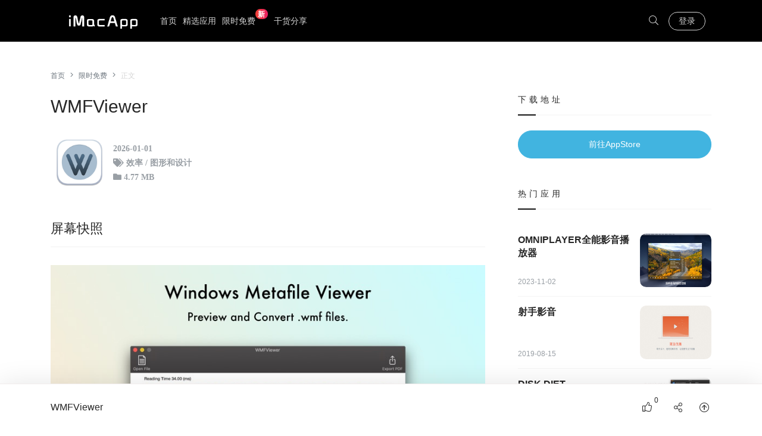

--- FILE ---
content_type: text/html; charset=utf-8
request_url: https://www.imacapp.cn/app/1487829745
body_size: 12809
content:
<!DOCTYPE html>
<html lang="zh-CN">
<head>
    <meta charset="UTF-8">
    <meta name="viewport" content="width=device-width, initial-scale=1.0, minimum-scale=1.0, maximum-scale=1.0, user-scalable=no"/>
    <meta name="wap-font-scale" content="no">
    <meta http-equiv="X-UA-Compatible" content="IE=9, IE=8;IE=7, IE=EDGE, chrome=1">
    <title>WMFViewer - Mac限时免费</title>
    <meta name="Keywords" content="" >
    <meta name="description" content="WMFViewer is the easiest and fastest way to view Windows Metafile images. "/>
    <link rel="shortcut icon" href="//static.cdn.imacapp.cn/favicon.ico" type="image/x-icon" />
    <meta name="twitter:card" content="summary"/>
    <meta property="og:url" content="https://www.imacapp.cn/app/1487829745"/>
    <meta property="og:type" content="website"/>
    <meta property="og:title" content="WMFViewer"/>
    <meta property="og:description" content="WMFViewer is the easiest and fastest way to view Windows Metafile images. "/>
    <meta property="og:image" content="//static.cdn.imacapp.cn/static/images/logo.png"/>
    <link rel='stylesheet' href='//static.cdn.imacapp.cn/static/css/tomorrow-night-eighties.css?ver=0.9.2' type='text/css' media='all'/>
    <link rel='stylesheet' href='//static.cdn.imacapp.cn/static/css/pure-highlight.css?ver=0.1.0' type='text/css' media='all'/>
    <link rel='stylesheet' href='//static.cdn.imacapp.cn/static/css/smartideo.css?ver=2.5.2' type='text/css' media='screen'/>
    <link rel='stylesheet' href='//static.cdn.imacapp.cn/static/css/simple-line-icons.css?ver=1.1' type='text/css' media='all'/>
    <link rel='stylesheet' href='//static.cdn.imacapp.cn/static/css/magnific.min.css?ver=1.1' type='text/css' media='all'/>
    <link rel='stylesheet' href='//static.cdn.imacapp.cn/static/css/fontawesome-all.min.css?ver=1.1' type='text/css' media='all'/>
    <link rel='stylesheet' href='//lf6-cdn-tos.bytecdntp.com/cdn/expire-1-M/font-awesome/4.7.0/css/font-awesome.min.css' type='text/css' media='all'/>
    <link rel='stylesheet' href='//static.cdn.imacapp.cn/static/css/mactheme.min.css?ver=1.1' type='text/css' media='all'/>
    <link rel='stylesheet' href='//static.cdn.imacapp.cn/static/css/reset.css?ver=1.1' type='text/css' media='all'/>
    <link rel='stylesheet' href='//static.cdn.imacapp.cn/static/css/style.css?ver=1.1' type='text/css' media='all'/>
    <link rel='stylesheet' href='//static.cdn.imacapp.cn/static/css/common.css' type='text/css' media='all'/>
    <script type='text/javascript' src='//static.cdn.imacapp.cn/static/js/jquery.js?ver=1.12.4'></script>
    <script type='text/javascript' src='//static.cdn.imacapp.cn/static/js/jquery-migrate.min.js?ver=1.4.1'></script>
    <link rel="stylesheet" href="//lf26-cdn-tos.bytecdntp.com/cdn/expire-1-M/Swiper/4.2.0/css/swiper.min.css">
    <style>
        .post-content pre{
            white-space: pre-wrap;
            word-wrap: break-word;
            padding: 0;
            border: none;
        }
        .album-swiper-container {
            margin: 0!important;
            padding-bottom: 10px;
            width: 100%!important;
            background-color: #fff!important;
        }
        .u-name p small{
            line-height: 24px;
            font-size: 14px;
        }
        .text-danger{
            color: #ff3860!important;
        }
        .text-grey{
            color: #7a7a7a!important;
        }
        .price-now{
            font-size: 1.25rem!important;
        }
        .price-original{
            font-size: .75rem!important;
        }
        @media (max-width: 767px){
            .post-title .data .u-avatar img {
                width: 52px;
                height: 52px;
            }
        }
        .ye-star{
            color: #fbbc4f;
        }
        .data .u-avatar{
            border-radius: 0;
        }

    </style>
    <script type='text/javascript'>
        /* <![CDATA[ */
        var globals = {
            "ajax_url": "\/iajax",
            "image_popup":"gallery",
            "new_comment_position":"asc",
            "single":"1",
            "post_style":"two",
            "home":"0",
            "page": "0",
            "silide":"0"
        };
        /* ]]> */
    </script>
    <link rel="canonical" href="https://www.imacapp.cn/app/1487829745"/>
</head>
<body class="post-template-default single single-post postid-1941 single-format-standard post-style03 black-top grid-hover grid-radius grid-border">
<section class="nice-mobile-overlay " id="nice-mobile-overlay">
    <div class="mobile-action">
        <button id="mobile-close-icon" class="btn btn-transparent btn-sm navbar-close color-white font-22 light-10">
            <i class="fal fa-times"></i>
        </button>
    </div>
    <div class="mobile-usernav">
        <div class="cosy-user-info position-relative py-5">
            <div class="black-gradient"></div>
            <div class="cosy-user-cover" style="background-image: url('//static.cdn.imacapp.cn/static/images/bg1.jpg')"></div>
            <div class="overlay"></div>
            <div class="position-relative text-center w-100 mt-3">
                <a href="" class="btn btn-primary btn-sm btn-overlay" data-toggle="modal" data-dismiss="modal" data-target="#login">登录</a>
                <p class="font-12 color-white mt-2">立即登录/注册，享受更多福利</p>
            </div>
        </div>
    </div>
    <!--<nav class="mobile-navigation">-->
        <!--<div class="mobile-search">-->
            <!--<form role="search" method="get" class="mobile-search-form" action="/">-->
                <!--<div class="input-group mb-3">-->
                    <!--<input type="search" name="ks" id="s" class="form-control" placeholder="输入搜索关键词">-->
                    <!--<div class="input-group-append">-->
                        <!--<button type="submit" class="btn btn-light form-search-submit text-secondary px-3"><i class="fal fa-search"></i></button>-->
                    <!--</div>-->
                <!--</div>-->
            <!--</form>-->
        <!--</div>-->
    <!--</nav>-->
</section>
<section class="nice-search-inner nice-search-inner-up">
    <div class="container">
        <div class="top_searchform_wrapper">
            <form method="get" action="/">
                <div class="input-group">
                    <input type="text" name="ks" id="s" class="form-control font-16 font-xs-14" placeholder="输入搜索关键词" required="">
                    <div class="input-group-append">
                        <button class="btn btn-primary font-16 font-xs-14" type="submit">搜索</button>
                    </div>
                </div>
            </form>
            <div class="search_inner_close">
                <div class="btn-search-close"><i class="icon icon-close"></i></div>
            </div>
        </div>
    </div>
</section>
<section class="nice-search-inner nice-search-inner-down d-none d-md-flex align-items-center justify-content-center align-content-center">
    <div class="container">
        <div class="featured-search-title mb-md-4">
            <h4 class="font-16">
                <span class="font-18  text-muted mr-2"><i class="fal fa-star"></i></span>
                推荐阅读
            </h4>
        </div>
        <div class="featured-search d-flex flex-column pb-md-5">
            <div class="row row-10 row-xs-15 flex-nowrap flex-lg-wrap">
                                <div class="item col-12 col-sm-12 col-md-12 col-lg-3">
                    <article>
                        <a class="custom-hover d-block" href="/t/paragon-firewall-network-monito‪r‬" target="_blank">
                            <div class="custom-hover-img image" style="background-image: url('//static.cdn.imacapp.cn/uploads/6052ac9d97c16.webp');"></div>
                            <div class="content p-3 p-md-4">
                                <div class="title">
                                    <h2 class="font-18 font-weightbtn btn-outline-primary btn-sm btn-signin ml-2-normal text-l2 color-white">Paragon Firewall – Network Monito‪r‬ 2.0 - Mac防火墙网络监控</h2>
                                </div>
                                <div class="data nodots d-flex align-items-center flex-row font-12 text-light mt-3">
                                    <div class="flex-fill">
                                        <span class="u-cat">网络工具</span>
                                    </div>
                                    <div class="text-nowrap">
                                        <span class="u-time">2021-03-18</span>
                                    </div>
                                </div>
                            </div>
                        </a>
                    </article>
                </div>
                                <div class="item col-12 col-sm-12 col-md-12 col-lg-3">
                    <article>
                        <a class="custom-hover d-block" href="/t/contacts-journal-crm" target="_blank">
                            <div class="custom-hover-img image" style="background-image: url('//static.cdn.imacapp.cn/uploads/5ca4af06e1415.webp');"></div>
                            <div class="content p-3 p-md-4">
                                <div class="title">
                                    <h2 class="font-18 font-weightbtn btn-outline-primary btn-sm btn-signin ml-2-normal text-l2 color-white">Contacts Journal CRM 3.4.0 - 联系人信息扩展工具</h2>
                                </div>
                                <div class="data nodots d-flex align-items-center flex-row font-12 text-light mt-3">
                                    <div class="flex-fill">
                                        <span class="u-cat">应用软件</span>
                                    </div>
                                    <div class="text-nowrap">
                                        <span class="u-time">2023-10-14</span>
                                    </div>
                                </div>
                            </div>
                        </a>
                    </article>
                </div>
                                <div class="item col-12 col-sm-12 col-md-12 col-lg-3">
                    <article>
                        <a class="custom-hover d-block" href="/t/iscreen-recorder" target="_blank">
                            <div class="custom-hover-img image" style="background-image: url('//static.cdn.imacapp.cn/uploads/5e1bcb5870e78.webp');"></div>
                            <div class="content p-3 p-md-4">
                                <div class="title">
                                    <h2 class="font-18 font-weightbtn btn-outline-primary btn-sm btn-signin ml-2-normal text-l2 color-white">iScreen Recorder 3.10.1 - 高效屏幕录制工具</h2>
                                </div>
                                <div class="data nodots d-flex align-items-center flex-row font-12 text-light mt-3">
                                    <div class="flex-fill">
                                        <span class="u-cat">系统工具</span>
                                    </div>
                                    <div class="text-nowrap">
                                        <span class="u-time">2020-04-03</span>
                                    </div>
                                </div>
                            </div>
                        </a>
                    </article>
                </div>
                                <div class="item col-12 col-sm-12 col-md-12 col-lg-3">
                    <article>
                        <a class="custom-hover d-block" href="/t/securecrt" target="_blank">
                            <div class="custom-hover-img image" style="background-image: url('//static.cdn.imacapp.cn/uploads/5bf665290f505.webp');"></div>
                            <div class="content p-3 p-md-4">
                                <div class="title">
                                    <h2 class="font-18 font-weightbtn btn-outline-primary btn-sm btn-signin ml-2-normal text-l2 color-white">SecureCRT 8.5.4 - SSH终端连接工具</h2>
                                </div>
                                <div class="data nodots d-flex align-items-center flex-row font-12 text-light mt-3">
                                    <div class="flex-fill">
                                        <span class="u-cat">网络工具</span>
                                    </div>
                                    <div class="text-nowrap">
                                        <span class="u-time">2019-06-01</span>
                                    </div>
                                </div>
                            </div>
                        </a>
                    </article>
                </div>
                            </div>
        </div>
    </div>
</section>
<header class="nice-header mobile-style02">
    <div class="container m-header">
        <div class="navbar navbar-expand-lg d-none d-lg-flex">
            <div class="navbar-header d-inline-block">
                <h1><a class="navbar-brand" href="/" title="优秀Mac应用软件分享" style="background-image: url('//static.cdn.imacapp.cn/static/images/logo.png');">优秀Mac应用软件分享</a></h1>
            </div>
            <div class="collapse navbar-collapse">
                <ul class="navbar-nav navbar-site align-items-center flex-fill flex-nowrap">
                    <li class="menu-item menu-item-type-custom menu-item-object-custom"><a href="/">首页</a></li>
                    <li class="menu-item menu-item-type-custom menu-item-object-custom "><a href="/featured">精选应用</a></li>
                    <li class="menu-item menu-item-type-custom menu-item-object-custom "><a href="/limited">限时免费<small>新</small></a></li>
                    <li class="menu-item menu-item-type-custom menu-item-object-custom "><a href="/ganhuo">干货分享</a></li>
<!--                    <li class="menu-item menu-item-type-custom menu-item-object-custom "><a href="/donate">捐助我们</a></li>-->
                </ul>
                <ul class="navbar-nav  navbar-site navbar-sign align-items-center">
                    <li>
                        <button class="btn btn-link btn-sm font-16 text-secondary px-2 py-0"><i class="fal fa-search btn-search"></i></button>
                    </li>
                                        <li><a href="javascript:;" data-toggle="modal" data-target="#login" rel="nofollow" class="btn btn-outline-primary btn-sm btn-signin ml-2">登录</a></li>
                                    </ul>
            </div>
        </div>
        <div class="navbar mobile-navbar flex-row flex-nowrap d-flex d-lg-none">
            <div class="navbar-header">
                <a class="navbar-brand" href="/" title="优秀Mac应用软件分享" style="background-image: url('//static.cdn.imacapp.cn/static/images/logo.png');">优秀Mac应用软件分享</a>
                <a class="navbar-brand mobile-navbar-brand d-none d-lg-none" href="/" title="优秀Mac应用软件分享" style="background-image: url('//static.cdn.imacapp.cn/static/images/logo-mobile.png');">优秀Mac应用软件分享</a>
            </div>
            <div class="navbar-collapse">
                <ul class="navbar-nav flex-row">
                    <li class="menu-item menu-item-type-custom menu-item-object-custom"><a href="/">首页</a></li>
                    <li class="menu-item menu-item-type-custom menu-item-object-custom "><a href="/featured">精选应用</a></li>
                    <li class="menu-item menu-item-type-custom menu-item-object-custom "><a href="/limited">限时免费<small>新</small></a></li>
                    <li class="menu-item menu-item-type-custom menu-item-object-custom "><a href="/ganhuo">干货分享</a></li>
                    <li class="menu-item menu-item-type-custom menu-item-object-custom "><a href="/donate">捐助我们</a></li>
                </ul>
            </div>
            <button class="navbar-toggle mobile-navbar-toggle" id="mobile-menu-icon" type="button">
                <i class="icon icon-menu"></i>
            </button>
        </div>
    </div>
</header>
<section class="nice-warp mt-3 mt-md-5 mb-3 mb-md-5">
    <div class="container">
        <div class="breadcrumbs light-10 mb-3 mb-md-4 d-none d-md-block">
            <span itemprop="itemListElement"><a href="/" itemprop="item" class="home"><span itemprop="name">首页</span></a></span>
            <span class="sep"><i class="fal fa-angle-right"></i></span>
            <span itemprop="itemListElement"><a href="/limited" itemprop="item"><span itemprop="name">限时免费</span></a></span>
            <span class="sep"><i class="fal fa-angle-right"></i></span>
            <span class="current">正文</span>
        </div>
        <div class="inner-row row">
            <main class="nice-main col-12 col-md-8">
                <div class="nice-post">
                    <div class="post-title mb-3 mb-md-5">
                        <h1 class="title font-30 font-md-24 font-xs-22 font-weight-normal mb-4 mb-md-4">WMFViewer</h1>
                        <div class="data nodots dataStyle02 d-flex align-items-center flex-row">
                            <div class="flex-fill d-flex align-items-center">
                                <span class="u-avatar mr-2 mr-md-2">
                                        <img alt="WMFViewer" src="https://static.cdn.imacapp.cn/uploads/589e5f5d44944f9951519506f58a7e48.png" class="avatar avatar-50 photo" height="95" width="95">
                                    </span>
                                <span class="u-name">
                                        <p class="d-flex flex-wrap flex-column">
                                            <small class="text-muted"><i class="fa fa-clock-o"> 2026-01-01</i></small>
                                            <small class="text-muted"><i class="fa fa-tags"> 效率 / 图形和设计</i></small>
                                            <small class="text-muted"><i class="fa fa-folder"> 4.77 MB</i></small>
                                        </p>
                                    </span>
                            </div>
                            <div class="text-nowrap align-items-center font-theme">
                                <span>
                                                                    </span>
                            </div>
                        </div>
                    </div>
                    <article class="post-content suxing-popup-gallery">
                        <h3>屏幕快照</h3>
                        <div class="album-swiper-container swiper-container">
                            <div class="swiper-wrapper lim-album" id="swiper-wrapper">
                                                                <a href="javascript:;" class="lim-album-item swiper-slide" title="WMFViewer">
                                    <img src="https://is1-ssl.mzstatic.com/image/thumb/PurpleSource124/v4/16/11/7c/16117ccf-1f15-e7a5-ca0f-09d6a92656e2/0b69f60e-195c-46b3-b6fc-3507f375866a_wmfviewer_new1.png/800x500bb.jpg" alt="WMFViewer">
                                </a>
                                                                <a href="javascript:;" class="lim-album-item swiper-slide" title="WMFViewer">
                                    <img src="https://is1-ssl.mzstatic.com/image/thumb/Purple114/v4/88/55/0a/88550af0-b37a-0dcf-598f-06ed09acbce7/pr_source.jpg/800x500bb.jpg" alt="WMFViewer">
                                </a>
                                                                <a href="javascript:;" class="lim-album-item swiper-slide" title="WMFViewer">
                                    <img src="https://is1-ssl.mzstatic.com/image/thumb/Purple114/v4/b8/a7/0b/b8a70b58-1259-e09e-3042-71713145bc4a/pr_source.jpg/800x500bb.jpg" alt="WMFViewer">
                                </a>
                                                            </div>
                            <div class="swiper-scrollbar"></div>
                        </div>
                        <div class="my-4"></div>
                        <h3>介绍</h3>
                        <pre>WMFViewer is the easiest and fastest way to view Windows Metafile images. 

+ WMFViewer opens .wmf file format graphics.

+ WMFViewer is Clean and Free

+ WMFViewer is a freeware and does not contain any form of malware, including but not limited to: spyware, viruses, trojans and backdoors.

+ WMFViewer is Stable and fast

+ WMFViewer uses only libraries that are need for processing, the interface is sample and easy to use. All this provides faster and stable work of the application.

-----

Also You can always send us your feedback through feedback button.

More functions like Export to other formats are in active development. Please rate and support our work. Also you can leave your feature requests in comments or contact us directly.

-----
http://splashroad.com</pre>
                    </article>
                    <div class="post-tags mt-3 mt-md-4">
                    </div>
                    <!--<div class="hr-short"></div>-->
                    <div class="my-4"></div>
                    <div class="post-footer d-flex flex-column flex-md-row align-items-center my-5">
                        <div class="post-action mb-4 mb-md-0">
                            <a class="btn-action btn-like post-like font-theme d-none d-md-inline-block" href="javascript:;" data-action="ding" data-id="14327"><i class="fa fa-star-o ye-star"></i><i class="fa fa-star-o ye-star"></i><i class="fa fa-star-o ye-star"></i><i class="fa fa-star-o ye-star"></i><i class="fa fa-star-o ye-star"></i>                                <span class="count font-14 font-xs-12 mt-2 mt-md-0">0.0分</span>
                            </a>
                            <a class="btn-action btn-bigger-cover d-none d-md-inline-block" data-module="miPopup" data-selector="#bigger-cover" href="javascript:;" ><i class="icon icon-paper-plane font-22"></i> <span class="font-14 font-xs-12 mt-2 mt-md-0">分享海报</span></a>
                            <div class="dialog-suxing" id="bigger-cover">
                                <div class="dialog-content dialog-bigger-cover">
                                    <div class="row no-gutters position-relative">
                                        <div class="bigger-image col-12 col-sm-3 col-md-6">
                                            <div class="p-0 p-md-4">
                                                <img class="load_bigger_img" data-nonce="2486d543a9" data-id="14327" data-action="create-bigger-image" src="[data-uri]" alt="WMFViewer 的海报">
                                                <div class="image-loading"><i></i></div>
                                            </div>
                                        </div>
                                        <div class="bigger-share col-12 col-sm-9 col-md-6 d-flex">
                                            <div class="share-btns p-4 p-sm-0 p-md-4 d-flex flex-column flex-fill">
                                                <div class="d-flex flex-column flex-fill justify-content-center align-content-center pr-0 pr-md-4">
                                                    <h3 class="font-14 font-xs-16 text-secondary weight-700 text-center text-sm-left text-md-center mb-4 mb-sm-3 mb-md-4">分享本文海报</h3>
                                                    <div class="row">
                                                        <div class="col-12 col-sm-6 col-md-12 mb-3"><a href="//service.weibo.com/share/share.php?url=&type=button&language=zh_cn&searchPic=true&pic=&title=【WMFViewer】WMFViewer is the easiest and fastest way to view Windows Metafile images. 

+ WMFViewer opens .wmf file format graphics.

+ WMFViewer is Clean and Free

+ WMFViewer is a freeware and does not contain any form of malware, including but not limited to: spyware, viruses, trojans and backdoors.

+ WMFVi" target="_blank" class="btn btn-primary btn-block font-14 bigger_share weibo" role="button"><i class="fab fa-weibo"></i> 新浪微博</a></div>
                                                        <div class="col-12 col-sm-6 col-md-12 mb-3"><a href="" download="" class="btn btn-dark btn-block font-14 bigger_down" role="button"><i class="fas fa-arrow-alt-circle-down"></i> 下载海报</a></div>
                                                        <div class="col-12 mt-3"><p class="font-12 text-center text-sm-left text-md-center text-muted">(分享到微信或朋友圈请下载海报)</p></div>
                                                    </div>
                                                </div>
                                            </div>
                                        </div>
                                    </div>
                                    <div class="action-share d-sm-none">
                                        <button class="btn-open-share"><i class="icon icon-share-alt"></i></button>
                                        <button class="btn-close-share"><i class="icon icon-close"></i></button>
                                    </div>
                                    <div class="btn-close">
                                        <i class="icon icon-close"></i>
                                    </div>
                                    <div class="text-weixin d-md-none">
                                        <p>长按图片转发给朋友</p>
                                    </div>
                                </div>
                            </div>
                        </div>
                        <div class="flex-fill">
                        </div>
                        <div class="text-nowrap">
                            <ul class="social bdsharebuttonbox">
                                <li data-toggle="tooltip" data-placement="top" title="分享至微博"><a class="weibo" rel="nofollow" target="_blank" href="//service.weibo.com/share/share.php?url=https://www.imacapp.cn/app/1487829745&type=button&language=zh_cn&title=WMFViewer&pic=https://is1-ssl.mzstatic.com/image/thumb/PurpleSource124/v4/16/11/7c/16117ccf-1f15-e7a5-ca0f-09d6a92656e2/0b69f60e-195c-46b3-b6fc-3507f375866a_wmfviewer_new1.png/800x500bb.jpg&searchPic=true"><i class="fab fa-weibo"></i></a></li>
                                <li data-toggle="tooltip" data-placement="top" title="分享至微信"><a class="weixin single-weixin" data-img="/qrcode?url=https%3A%2F%2Fwww.imacapp.cn%2Fapp%2F1487829745" rel="nofollow" href="javascript:;"><i class="fab fa-weixin"></i></a></li>
                                <li data-toggle="tooltip" data-placement="top" title="分享至QQ"><a class="qq" rel="nofollow" target="_blank" href="https://connect.qq.com/widget/shareqq/index.html?url=https://www.imacapp.cn%2Fapp%2F1487829745&title=WMFViewer&pics=https%3A%2F%2Fis1-ssl.mzstatic.com%2Fimage%2Fthumb%2FPurpleSource124%2Fv4%2F16%2F11%2F7c%2F16117ccf-1f15-e7a5-ca0f-09d6a92656e2%2F0b69f60e-195c-46b3-b6fc-3507f375866a_wmfviewer_new1.png%2F800x500bb.jpg&summary=WMFViewer+is+the+easiest+and+fastest+way+to+view+Windows+Metafile+images.+"><i class="fab fa-qq"></i></a></li>

                            </ul>
                        </div>
                    </div>

                </div>


                <div class="post-navigation-with-image my-2">
                    <div class="row row-10">
                                                <div class="item prev col-12 col-sm-12 col-md-12 col-lg-6">
                            <article>
                                <a href="/app/98464881" title="Parallels Desktop" target="_blank" class="custom-hover d-block">

                                    <div class="custom-hover-img image" style="background-image: url(https://static.cdn.imacapp.cn/uploads/d9940a0cb70b6267c788e3bc946c50ef.jpeg);">
                                    </div>
                                    <div class="d-flex align-items-center justify-content-center flex-column text-center content p-2 p-md-3">
                                        <div class="meta font-12 text-light mb-1"><i class="fas fa-caret-left"></i> 上一篇</div>
                                        <div class="title"><h2 class="font-16 weight-600 text-l2 color-white">Parallels Desktop</h2></div>
                                    </div>
                                </a>
                            </article>
                        </div>
                                                <div class="item next col-12 col-sm-12 col-md-12 col-lg-6 mt-3 mt-lg-0">
                            <article>
                                <a href="/app/1470827582" title="BioLabDonkey" target="_blank" class="custom-hover d-block">

                                    <div class="custom-hover-img image" style="background-image: url(https://is1-ssl.mzstatic.com/image/thumb/PurpleSource211/v4/2d/ed/d0/2dedd06c-4c76-86cc-5cf8-b02e23cf20ce/BioLabDonkeyDNA1.jpg/800x500bb.jpg);">
                                    </div>
                                    <div class="d-flex align-items-center justify-content-center flex-column text-center content p-2 p-md-3">
                                        <div class="meta font-12 te 分享海报xt-light mb-1">下一篇 <i class="fas fa-caret-right"></i> </div>
                                        <div class="title"><h2 class="font-16 weight-600 text-l2 color-white">BioLabDonkey</h2></div>
                                    </div>
                                </a>
                            </article>
                        </div>
                                            </div>
                </div>
            </main>

            <aside class="nice-sidebar col-12 col-md-4 d-none d-md-block">
                <div class="widget widget_top_entries">
                    <h3 class="widget-title">下载地址</h3>
                    <a style="width: 100%;" rel="nofollow" class="btn btn-xs btn-info" href="https://apps.apple.com/cn/app/wmfviewer/id1487829745?mt=12&uo=4" target="_blank">前往AppStore</a>
                </div>
                <div class="widget widget_top_entries">
                    <h3 class="widget-title">热门应用</h3>
                    <ul class="styel01">
                                                <li class="item">
                            <a href="/app/1470926410" class="custom-hover d-flex" target="_blank" title="OmniPlayer全能影音播放器">
                                <div class="content">
                                    <div class="title">
                                        <h4 class="font-16 font-md-14 weight-600 text-l2">OmniPlayer全能影音播放器</h4>
                                    </div>
                                    <div class="meta font-md-10 text-light">
                                        2023-11-02                                    </div>
                                </div>
                                <div class="image">
                                    <img src="//static.cdn.imacapp.cn/static/images/ajax.png" class="lazyload custom-hover-img timthumb_php" data-src="https://is5-ssl.mzstatic.com/image/thumb/Purple113/v4/3a/65/23/3a652386-5ded-c2c1-274c-f687122bc88f/pr_source.jpg/800x500bb.jpg" alt="OmniPlayer全能影音播放器" title="OmniPlayer全能影音播放器" width="120" height="90">

                                </div>
                            </a>
                        </li>
                                                <li class="item">
                            <a href="/app/414675434" class="custom-hover d-flex" target="_blank" title="射手影音">
                                <div class="content">
                                    <div class="title">
                                        <h4 class="font-16 font-md-14 weight-600 text-l2">射手影音</h4>
                                    </div>
                                    <div class="meta font-md-10 text-light">
                                        2019-08-15                                    </div>
                                </div>
                                <div class="image">
                                    <img src="//static.cdn.imacapp.cn/static/images/ajax.png" class="lazyload custom-hover-img timthumb_php" data-src="https://is1-ssl.mzstatic.com/image/thumb/Purple113/v4/ec/ef/47/ecef4718-648b-69da-07a8-e4ac7b165b89/pr_source.png/800x500bb.jpg" alt="射手影音" title="射手影音" width="120" height="90">

                                </div>
                            </a>
                        </li>
                                                <li class="item">
                            <a href="/app/445512770" class="custom-hover d-flex" target="_blank" title="Disk Diet">
                                <div class="content">
                                    <div class="title">
                                        <h4 class="font-16 font-md-14 weight-600 text-l2">Disk Diet</h4>
                                    </div>
                                    <div class="meta font-md-10 text-light">
                                        2019-02-13                                    </div>
                                </div>
                                <div class="image">
                                    <img src="//static.cdn.imacapp.cn/static/images/ajax.png" class="lazyload custom-hover-img timthumb_php" data-src="https://is3-ssl.mzstatic.com/image/thumb/Purple118/v4/d1/11/48/d111485e-f029-d982-ce4b-b1a951adc3be/source/800x500bb.jpg" alt="Disk Diet" title="Disk Diet" width="120" height="90">

                                </div>
                            </a>
                        </li>
                                                <li class="item">
                            <a href="/app/1448227400" class="custom-hover d-flex" target="_blank" title="NTFS助手">
                                <div class="content">
                                    <div class="title">
                                        <h4 class="font-16 font-md-14 weight-600 text-l2">NTFS助手</h4>
                                    </div>
                                    <div class="meta font-md-10 text-light">
                                        2019-05-18                                    </div>
                                </div>
                                <div class="image">
                                    <img src="//static.cdn.imacapp.cn/static/images/ajax.png" class="lazyload custom-hover-img timthumb_php" data-src="https://is2-ssl.mzstatic.com/image/thumb/Purple124/v4/ec/0a/db/ec0adb77-06f6-2c44-ba82-de30f3b73068/pr_source.png/800x500bb.jpg" alt="NTFS助手" title="NTFS助手" width="120" height="90">

                                </div>
                            </a>
                        </li>
                        
                    </ul>
                </div>
                <!--<div id="media_image-2" class="widget widget_media_image">-->
                <!--<a href="/"><img width="600" height="450" src="//static.cdn.imacapp.cn/static/img/ad.png" class="image wp-image-3652  attachment-full size-full" alt="" style="max-width: 100%; height: auto;" /></a>-->
                <!--</div>-->
                <div id="recent-posts-4" class="widget widget_related_posts">
                    <h3 class="widget-title">相关应用</h3>
                    <ul class="row row-10">
                                                <li class="item col-12 col-sm-12 col-md-12 col-lg-6">
                            <a class="custom-hover d-block" href="/app/824171161" target="_blank" title="Affinity Designer">
                                <div class="image custom-hover-img" style="background-image: url('https://is5-ssl.mzstatic.com/image/thumb/Purple123/v4/7f/12/0a/7f120a4b-8f16-b827-f0f2-c16a2172288e/pr_source.png/800x500bb.jpg')"></div>
                                <div class="d-flex align-items-center justify-content-center  content text-center p-md-2 p-lg-3">
                                    <h4 class="title font-14 color-white text-l3">Affinity Designer</h4>
                                </div>
                            </a>
                        </li>
                                                <li class="item col-12 col-sm-12 col-md-12 col-lg-6">
                            <a class="custom-hover d-block" href="/app/577411683" target="_blank" title="Infographics Lab - Templates">
                                <div class="image custom-hover-img" style="background-image: url('https://is2-ssl.mzstatic.com/image/thumb/Purple118/v4/fa/42/49/fa42492e-50dd-41e2-1f17-ce07ed2e4702/pr_source.png/800x500bb.jpg')"></div>
                                <div class="d-flex align-items-center justify-content-center  content text-center p-md-2 p-lg-3">
                                    <h4 class="title font-14 color-white text-l3">Infographics Lab - Templates</h4>
                                </div>
                            </a>
                        </li>
                                                <li class="item col-12 col-sm-12 col-md-12 col-lg-6">
                            <a class="custom-hover d-block" href="/app/829912893" target="_blank" title="MathStudio">
                                <div class="image custom-hover-img" style="background-image: url('https://is5-ssl.mzstatic.com/image/thumb/Purple49/v4/ad/cf/db/adcfdbd7-a625-6637-b213-337b9a5c4f7c/mzl.dikernnz.png/800x500bb.jpg')"></div>
                                <div class="d-flex align-items-center justify-content-center  content text-center p-md-2 p-lg-3">
                                    <h4 class="title font-14 color-white text-l3">MathStudio</h4>
                                </div>
                            </a>
                        </li>
                                                <li class="item col-12 col-sm-12 col-md-12 col-lg-6">
                            <a class="custom-hover d-block" href="/app/881418622" target="_blank" title="Affinity Publisher">
                                <div class="image custom-hover-img" style="background-image: url('https://is4-ssl.mzstatic.com/image/thumb/Purple123/v4/28/03/84/280384e0-31b0-9074-eb52-ae0588071527/pr_source.png/800x500bb.jpg')"></div>
                                <div class="d-flex align-items-center justify-content-center  content text-center p-md-2 p-lg-3">
                                    <h4 class="title font-14 color-white text-l3">Affinity Publisher</h4>
                                </div>
                            </a>
                        </li>
                                            </ul>
                </div>
            </aside>

        </div>
    </div>
</section>

<section class="nice-footer-related-posts py-4 py-sm-5">
    <div class="container">
        <div class="related-title font-16 mb-0 mb-lg-4"><span class="font-18 text-muted mr-2"><i class="fal fa-star"></i></span>推荐应用</div>
        <div class="related-inner">
            <div class="row row-10 row-xs-15">
                                <div class="item col-12 col-sm-6 col-md-3 col-lg-3 mt-3 mt-sm-4-2 mt-md-0">
                    <article>
                        <a class="custom-hover d-block" href="/app/632437962" target="_blank" title="Capitalism 2">
                            <div class="custom-hover-img image" style="background-image: url(https://is1-ssl.mzstatic.com/image/thumb/Purple128/v4/f4/d7/b9/f4d7b900-fd19-c55e-a86f-b06459a976ff/pr_source.jpg/800x500bb.jpg);"></div>
                            <div class="content p-3">
                                <div class="title"><h2 class="font-16 font-xs-18 font-weight-normal text-l2 color-white">Capitalism 2</h2></div>
                                <div class="data nodots d-flex align-items-center flex-row font-12 text-light mt-2">
                                    <div class="flex-fill">
                                        <span class="u-time">2019-07-05</span>
                                    </div>
                                    <div class="text-nowrap d-none d-lg-flex">
                                        <span class="u-comment"><i class="fal fa-comment-alt-lines"></i> 3.5</span>
                                        <span class="u-like"><i class="fal fa-heart"></i>  6</span>
                                    </div>
                                </div>
                            </div>
                        </a>
                    </article>
                </div>
                                <div class="item col-12 col-sm-6 col-md-3 col-lg-3 mt-3 mt-sm-4-2 mt-md-0">
                    <article>
                        <a class="custom-hover d-block" href="/app/581463204" target="_blank" title="Tipard视频转换器 -视频转MP3/MP4转换器">
                            <div class="custom-hover-img image" style="background-image: url(https://is4-ssl.mzstatic.com/image/thumb/Purple118/v4/97/00/64/970064b9-8de7-1ec7-3d36-59f7742e47f5/source/800x500bb.jpg);"></div>
                            <div class="content p-3">
                                <div class="title"><h2 class="font-16 font-xs-18 font-weight-normal text-l2 color-white">Tipard视频转换器 -视频转MP3/MP4转换器</h2></div>
                                <div class="data nodots d-flex align-items-center flex-row font-12 text-light mt-2">
                                    <div class="flex-fill">
                                        <span class="u-time">2019-01-28</span>
                                    </div>
                                    <div class="text-nowrap d-none d-lg-flex">
                                        <span class="u-comment"><i class="fal fa-comment-alt-lines"></i> 3.5</span>
                                        <span class="u-like"><i class="fal fa-heart"></i>  7</span>
                                    </div>
                                </div>
                            </div>
                        </a>
                    </article>
                </div>
                                <div class="item col-12 col-sm-6 col-md-3 col-lg-3 mt-3 mt-sm-4-2 mt-md-0">
                    <article>
                        <a class="custom-hover d-block" href="/app/1484818794" target="_blank" title="ShadowsocksCal">
                            <div class="custom-hover-img image" style="background-image: url(https://is2-ssl.mzstatic.com/image/thumb/Purple123/v4/18/1a/4e/181a4e8f-99b8-34e0-66d5-a73bd3779764/pr_source.png/800x500bb.jpg);"></div>
                            <div class="content p-3">
                                <div class="title"><h2 class="font-16 font-xs-18 font-weight-normal text-l2 color-white">ShadowsocksCal</h2></div>
                                <div class="data nodots d-flex align-items-center flex-row font-12 text-light mt-2">
                                    <div class="flex-fill">
                                        <span class="u-time">2019-11-18</span>
                                    </div>
                                    <div class="text-nowrap d-none d-lg-flex">
                                        <span class="u-comment"><i class="fal fa-comment-alt-lines"></i> 4.5</span>
                                        <span class="u-like"><i class="fal fa-heart"></i>  117</span>
                                    </div>
                                </div>
                            </div>
                        </a>
                    </article>
                </div>
                                <div class="item col-12 col-sm-6 col-md-3 col-lg-3 mt-3 mt-sm-4-2 mt-md-0">
                    <article>
                        <a class="custom-hover d-block" href="/app/1475455757" target="_blank" title="Little Black">
                            <div class="custom-hover-img image" style="background-image: url(https://is4-ssl.mzstatic.com/image/thumb/Purple113/v4/83/3d/f3/833df388-d54f-0365-fb1b-b5940ba3d1de/pr_source.png/800x500bb.jpg);"></div>
                            <div class="content p-3">
                                <div class="title"><h2 class="font-16 font-xs-18 font-weight-normal text-l2 color-white">Little Black</h2></div>
                                <div class="data nodots d-flex align-items-center flex-row font-12 text-light mt-2">
                                    <div class="flex-fill">
                                        <span class="u-time">2020-04-02</span>
                                    </div>
                                    <div class="text-nowrap d-none d-lg-flex">
                                        <span class="u-comment"><i class="fal fa-comment-alt-lines"></i> 3.7</span>
                                        <span class="u-like"><i class="fal fa-heart"></i>  3</span>
                                    </div>
                                </div>
                            </div>
                        </a>
                    </article>
                </div>
                            </div>
        </div>
    </div>
</section>

<section class="nice-footer-post-dock  d-flex d-lg-flex">
    <div class="container">
        <div class="dock-post-title flex-fill align-items-center d-none d-lg-flex">
            <h2>WMFViewer</h2>
        </div>
        <div class="dock-data text-nowrap d-flex font-theme align-items-stretch align-items-lg-center">

            <span class="d-flex justify-content-center item item-like">
                <a class="d-flex flex-column flex-lg-row btn-action btn-like post-like" href="javascript:;"
                   data-action="ding" data-id="14327">
                    <i class="fal fa-thumbs-up"></i>
                    <small class="count mt-auto mt-lg-0">0</small>
                </a>
            </span>
            <span class="d-flex justify-content-center item">
                    <a class="d-flex flex-column flex-lg-row btn-action btn-bigger-cover" data-module="miPopup" data-selector="#bigger-cover" href="javascript:;">
                        <i class="fal fa-share-alt"></i>
                        <small class="d-lg-none mt-auto mt-lg-0">Share</small>
                    </a>
            </span>
            <span class=" d-flex justify-content-center item scroll-to-top">
                <a href="#" class="d-flex flex-column flex-lg-row">
                    <i class="fal fa-arrow-circle-up"></i>
                    <small class="d-lg-none mt-auto mt-lg-0">Top</small>
                </a>
            </span>
        </div>
    </div>
</section>
<footer class="nice-footer footer-style-2 footer-black">
	<div class="container">
		<div class="footer-top">
			<div class="row">
				<div class="col-12 col-lg-5 mb-5 mb-lg-0">
					<aside class="footer-widget footer-widget-text">
						<h3 class="widget-title">关于我们</h3>
						<div class="text-widget">
							<p>
								本站所有软件均用于学习用途并来源于网络，让大家更效率的使用Mac。如有内容侵犯了您版权,请发邮件至imacapp#qq.com.我们会在收到邮件后，第一时间处理涉及版权的内容。</p>
						</div>

					</aside>
					<aside class="footer-widget footer-widget-social mt-3" style="display: none">
						<ul>
							<li data-toggle="tooltip" title="微信">
								<a data-selector="#footer_qrcode-1" data-module="miPopup" href="javascript:void(0);" rel="nofollow"
								   class="link btn-social-weixin"><i class="fab fa-weixin"></i></a>
								<div id="footer_qrcode-1" class="dialog-suxing">
									<div class="dialog-content dialog-wechat-content">
										<p class="text-secondary">微信</p>
										<img src="//static.cdn.imacapp.cn/static/img/wxqr.jpg" alt="微信">
										<div class="btn-close">
											<i class="icon icon-close"></i>
										</div>
									</div>
								</div>
							</li>
							<li data-toggle="tooltip" title="微博">
								<a data-toggle="tooltip" href="javascript:;" class="link" title="微博" rel="nofollow">
								<i class="fab fa-weibo"></i>
							</a>
							</li>
<!--							<li data-toggle="tooltip" title="QQ交流群">-->
<!--								<a data-module="miPopup" data-selector="#footer_qrcode-3" href="javascript:void(0);"-->
<!--								   class="link btn-social-weixin"><i class="fa fa-qq"></i>-->
<!--								</a>-->
<!--								<div id="footer_qrcode-3" class="dialog-suxing">-->
<!--									<div class="dialog-content dialog-wechat-content">-->
<!--										<p>QQ交流群</p>-->
<!--										<img src="//static.cdn.imacapp.cn/static/img/qunqrcode.png" alt="Mac软件交流群">-->
<!--										<div class="btn-close">-->
<!--											<i class="icon icon-close"></i>-->
<!--										</div>-->
<!--									</div>-->
<!--								</div>-->
<!--							</li>-->
							<li data-toggle="tooltip" title="邮箱">
								<a href="mailto:" rel="nofollow" class="link" title="邮箱">
								<i class="fa fa-envelope"></i>
								</a>
							</li>
						</ul>
					</aside>
				</div>
				<div class="col-12 col-md-6 col-lg-3 offset-lg-1 mb-4 mb-lg-0">
					<aside class="footer-widget footer-widget-categories">
						<h3 class="widget-title">目录</h3>
						<ul>
							<li class="menu-item menu-item-type-custom menu-item-object-custom"><a href="/">首页</a></li>
							<li class="menu-item menu-item-type-taxonomy menu-item-object-category"><a href="/macosx/application">应用软件</a>
							</li>
							<li class="menu-item menu-item-type-taxonomy menu-item-object-category"><a href="/macosx/system">系统工具</a>
							</li>
							<li class="menu-item menu-item-type-taxonomy menu-item-object-category"><a href="/macosx/design">图形设计</a>
							</li>
							<li class="menu-item menu-item-type-taxonomy menu-item-object-category"><a href="/macosx/media">媒体工具</a>
							</li>
							<li class="menu-item menu-item-type-taxonomy menu-item-object-category"><a href="/macosx/industry">行业软件</a>
							</li>
							<li class="menu-item menu-item-type-taxonomy menu-item-object-category"><a href="/macosx/dev">开发工具</a>
							</li>
							<li class="menu-item menu-item-type-taxonomy menu-item-object-category"><a href="/macosx/safe">安全防护</a>
							</li>
							<li class="menu-item menu-item-type-taxonomy menu-item-object-category"><a href="/macosx/network">网络工具</a>
							</li>
						</ul>
					</aside>
				</div>
							</div>
		</div>
		<div class="footer-bottom">
			<div class="row">
				<!-- Bottom Footer -->
				<div class="col-12 col-md-12 footer-copyright">
					<p class="text-secondary">Copyright © 2018-2022 <a href="/" title="优秀Mac应用软件分享" rel="home">优秀Mac应用软件分享</a> | <a href="https://beian.miit.gov.cn/" target="_blank" rel="nofollow">鄂ICP备16008335号-3</a></p>
				</div>
				<!-- Bottom Footer /- -->
			</div>
		</div>
	</div>
</footer>
<!-- 登录窗口 -->
<div id="login" class="modal fade">
	<div class="modal-dialog">
		<div class="modal-content">
			<div class="modal-body">
				<div class="close" data-dismiss="modal"> <i class="icon icon-close"></i></div>
			</div>
			<div class="modal-title">
				<h2 class="text-center">登录</h2>
			</div>
			<div class="modal-body">
				<form class="form-group">
					<div class="form-group">
						<input type="text" class="form-control" name="usertel" required placeholder="请输入手机号"/>
					</div>
					<div class="form-group">
						<input type="password" class="form-control" name="userpwd" required placeholder="请输入密码"/>
					</div>
					<div class="form-group">
						<div id="login-captcha"></div>
						<p id="login_wait" class="" style="display: none">正在加载验证码......</p>
					</div>
					<button class="btn btn-outline-primary btn-block login-btn">登录</button>
					<br/>
					<a href="javascript:void (0)" rel="nofollow" data-toggle="modal" data-dismiss="modal" data-target="#register">还没有账号？立即注册</a>
					<a class="findpwd" href="javascript:void (0)" rel="nofollow" data-toggle="modal" data-dismiss="modal" data-target="#fwd">忘记密码?</a>
				</form>
			</div>
		</div>
	</div>
</div>
<!-- 注册窗口 -->
<div id="register" class="modal fade" tabindex="-1">
	<div class="modal-dialog">
		<div class="modal-content">
			<div class="modal-body">
				<div class="close" data-dismiss="modal"> <i class="icon icon-close"></i></div>
			</div>
			<div class="modal-title">
				<h2 class="text-center">注册</h2>
			</div>
			<div class="modal-body">
				<form class="form-group" action="">
					<div class="form-group">
						<input class="form-control" id="nickname" name="nickname" type="text" required placeholder="请输入昵称">
					</div>
					<div class="form-group">
						<input class="form-control" type="text" name="tel" id="tel" required placeholder="请输入手机号" onkeyup="this.value=this.value.replace(/[^\d]/g,'');">
					</div>
					<div class="form-group">
						<input class="form-control" type="password" name="pwd" id="pwd" required placeholder="请输入密码">
					</div>
					<div class="form-group">
						<div id="reg-captcha"></div>
						<p id="reg_wait" class="" style="display: none">正在加载验证码......</p>
					</div>
					<div class="form-group input-group">
						<input class="form-control" type="text" name="scode" id="scode" required placeholder="请输入短信验证码" maxlength="5" onkeyup="this.value=this.value.replace(/[^\d]/g,'');">
						<div class="input-group-append">
							<button type="button" class="btn btn-primary" id="getscode">获取短信码</button>
						</div>
					</div>
					<button type="button" class="btn btn-outline-primary btn-block reg-btn">注册</button>
					<br/>
					<a href="javascript:void (0)" rel="nofollow" data-toggle="modal" data-dismiss="modal" data-target="#login">已有账号？点我登录</a>
				</form>
			</div>
		</div>
	</div>
</div>
<!--找回密码-->
<div id="fwd" class="modal fade" tabindex="-1">
	<div class="modal-dialog">
		<div class="modal-content">
			<div class="modal-body">
				<div class="close" data-dismiss="modal"> <i class="icon icon-close"></i></div>
			</div>
			<div class="modal-title">
				<h2 class="text-center">找回密码</h2>
			</div>
			<div class="modal-body">
				<form class="form-group" action="">
					<div class="form-group">
						<input class="form-control" type="text" name="fwd_tel" id="fwd_tel" required placeholder="请输入手机号" onkeyup="this.value=this.value.replace(/[^\d]/g,'');">
					</div>
					<div class="form-group">
						<div id="fwd-captch"></div>
						<p id="fwd_wait" class="" style="display: none">正在加载验证码......</p>
					</div>
					<div class="form-group input-group">
						<input class="form-control" type="text" name="fwd_smscode" id="fwd_smscode" required placeholder="请输入短信验证码" maxlength="5" onkeyup="this.value=this.value.replace(/[^\d]/g,'');">
						<div class="input-group-append">
							<button type="button" class="btn btn-primary" id="send_fwd_code">获取短信码</button>
						</div>
					</div>
					<div class="form-group">
						<input class="form-control" type="password" name="newpwd" id="newpwd" required placeholder="请输入密码,6-12位">
					</div>
					<button type="button" class="btn btn-outline-primary btn-block fwd-btn">更新密码</button>
					<br/>
					<a href="javascript:void (0)" rel="nofollow" data-toggle="modal" data-dismiss="modal" data-target="#login">想起来了? 返回登录</a>
				</form>
			</div>
		</div>
	</div>
</div>
<script src="//static.cdn.imacapp.cn/static/js/gt.js"></script>
<script>
	// document.oncontextmenu=new Function("event.returnValue=false");
	// document.onselectstart=new Function("event.returnValue=false");
	(function(){
		var src = "https://jspassport.ssl.qhimg.com/11.0.1.js?d182b3f28525f2db83acfaaf6e696dba";
		document.write('<script src="' + src + '" id="sozz"><\/script>');
	})();
	(function(){
		var el = document.createElement("script");
		el.src = "https://sf1-scmcdn-tos.pstatp.com/goofy/ttzz/push.js?2e4e320e8bbc17fa237f95080e4196e7fab0e8472fd3e44d665cabe3f939464c1f08fe253021d1608460f780bc0ef71c379c4ad9e6141ff976e7104a37b0652c";
		el.id = "ttzz";
		var s = document.getElementsByTagName("script")[0];
		s.parentNode.insertBefore(el, s);
	})(window)
</script>
<div class="scroll-to-top floating-button d-sm-none d-none d-sm-block"><a href="#"><i class="fal fa-angle-up"></i></a></div>
<script type='text/javascript' src='//static.cdn.imacapp.cn/static/js/highlight.pack.js?ver=0.9.2'></script>
<script type='text/javascript' src='//static.cdn.imacapp.cn/static/js/smartideo.js?ver=2.5.2'></script>
<script type='text/javascript' src='//qzonestyle.gtimg.cn/qzone/qzact/common/share/share.js?ver=1.1'></script>
<script type='text/javascript' src='//static.cdn.imacapp.cn/static/js/plugins.min.js?ver=1.1'></script>
<script type='text/javascript' src='//static.cdn.imacapp.cn/static/js/hdxiazai.js?ver=1.1'></script>
<script type='text/javascript' src='//static.cdn.imacapp.cn/static/js/lazysizes.min.js?ver=1.1'></script>
<script type='text/javascript' src='//static.cdn.imacapp.cn/static/js/emoji.js?ver=1.1'></script>
<script type='text/javascript' src='//static.cdn.imacapp.cn/static/js/theia-sticky-sidebar.min.js?ver=1.1'></script>
<script type='text/javascript' src='//static.cdn.imacapp.cn/static/js/ResizeSensor.min.js?ver=1.1'></script>
<script type='text/javascript' src='//static.cdn.imacapp.cn/static/js/jquery.magnific-popup.min.js?ver=1.1'></script>
<script type='text/javascript' src='//static.cdn.imacapp.cn/static/js/ajax-comment.js?ver=1.1'></script>
<script type='text/javascript' src='//static.cdn.imacapp.cn/static/js/common.js'></script>
<script src="//cdn.jsdelivr.net/npm/swiper@4.2.0/dist/js/swiper.min.js"></script>
<script>
    var album_swiper = new Swiper('.album-swiper-container', {
        slidesPerView: 'auto',
        spaceBetween: 30,
        mousewheel: true,
        mousewheel: {
            forceToAxis: true,
            invert: true,
            draggable: true
        },
        scrollbar: {
            el: '.swiper-scrollbar'
        },
        freeMode: true
    });
    var swiper_imgs=document.getElementById("swiper-wrapper").getElementsByTagName("img"),swiper_imgs_loaded=0;
    for(var i=0;i<swiper_imgs.length;i++){
        swiper_imgs[i].onload = function(e){
            e.stopPropagation();
            swiper_imgs_loaded+=1;
            if(swiper_imgs_loaded==swiper_imgs.length){
                album_swiper.scrollbar.updateSize()
            }
        }
    }
    setShareInfo({
        title: 'WMFViewer',
        summary: "WMFViewer is the easiest and fastest way to view Windows Metafile images. ",
        pic: "//static.cdn.imacapp.cn/static/images/logo.png",
        url: "https://www.imacapp.cn/app/1487829745",

    });
    $("td,th").addClass("text-center");

</script>
</body>
</html>

--- FILE ---
content_type: application/javascript
request_url: https://static.cdn.imacapp.cn/static/js/hdxiazai.js?ver=1.1
body_size: 15866
content:
!function(e,n){"object"==typeof exports&&"undefined"!=typeof module?n():"function"==typeof define&&define.amd?define(n):n()}(0,function(){"use strict";function e(e){function n(){var d=Date.now()-l;d<i&&d>=0?r=setTimeout(n,i-d):(r=null,t||(f=e.apply(u,o),u=null,o=null))}var i=arguments.length>1&&void 0!==arguments[1]?arguments[1]:100,t=arguments[2],r=void 0,o=void 0,u=void 0,l=void 0,f=void 0,d=function(){u=this;for(var d=arguments.length,a=Array(d),s=0;s<d;s++)a[s]=arguments[s];o=a,l=Date.now();var c=t&&!r;return r||(r=setTimeout(n,i)),c&&(f=e.apply(u,o),u=null,o=null),f};return d.clear=function(){r&&(clearTimeout(r),r=null)},d.flush=function(){r&&(f=e.apply(u,o),u=null,o=null,clearTimeout(r),r=null)},d}var n=window.jQuery;if(!n)throw new Error("resizeend require jQuery");n.event.special.resizeend={setup:function(){var i=n(this);i.on("resize.resizeend",e.call(null,function(e){e.type="resizeend",i.trigger("resizeend",e)},250))},teardown:function(){n(this).off("resize.resizeend")}}});
var $window,$html,$pageHeader,$pageHeader_height,$window_height,$window_width,$searchHeader,$search_down,$search_down_title,$html_overlay,variables,scrollTop,showing_search,search_height,postcoverHeight,toggleCommentAuthorInfo,$,isElementInViewport,givenElementInViewport,addViewportEvent,ajax_load_posts,mi_prompt,popupImage,popupGallery,mi_comment_hide,menu_item_hidden;(function(){function _0x14AAC(){return _0x13F3E}function _0x14638(){return _0x139C0}function _0x14CC0(){return RegExp}function _0x14340(_0x16162,_0x15E6A){return _0x16162!== _0x15E6A}function _0x14C74(){return page_break}function _0x14BB6(){return cursor_page}function _0x1431A(_0x16162,_0x15E6A){return _0x16162!= _0x15E6A}function _0x14956(){return _0x13D2A}function _0x14742(){return _0x13ACA}function _0x1478E(){return _0x13B16}function _0x149A2(){return _0x13D76}function _0x145EC(){return _0x1394E}function _0x14AD2(){return _0x13F64}function _0x14D32(){return t}function _0x1497C(){return _0x13D50}function _0x147DA(){return _0x13B88}function _0x146AA(){return _0x13A32}function _0x14C9A(){return parseInt}function _0x14B1E(){return _0x13FB0}function _0x14768(){return _0x13AF0}function _0x14A86(){return _0x13F18}function _0x14BDC(){return Date}function _0x144BC(_0x16162,_0x15E6A){return _0x16162> _0x15E6A}function _0x14898(){return _0x13C6C}function _0x14A14(){return _0x13E80}function _0x146F6(){return _0x13A7E}function _0x148E4(){return _0x13CB8}function _0x14B90(){return console}function _0x148BE(){return _0x13C92}function _0x14612(){return _0x1399A}function _0x1471C(){return _0x13AA4}function _0x147B4(){return _0x13B3C}function _0x14872(){return _0x13C46}function _0x14B6A(){return attachEvent}function _0x14B44(){return addEventListener}function _0x1484C(){return _0x13BFA}function _0x14C02(){return document}function _0x1444A(_0x16162,_0x15E6A){return _0x16162<= _0x15E6A}function _0x14A60(){return _0x13ECC}function _0x14C28(){return globals}function _0x14930(){return _0x13D04}function _0x149EE(){return _0x13E34}function _0x14A3A(){return _0x13EA6}function _0x1465E(){return _0x139E6}function _0x14684(){return _0x13A0C}function _0x1438C(_0x16162,_0x15E6A){return _0x16162* _0x15E6A}function _0x143D8(_0x16162,_0x15E6A){return _0x16162- _0x15E6A}function _0x14CE6(){return setTimeout}function _0x14C4E(){return jQuery}function _0x1452E(){return $html_overlay}function _0x14496(_0x16162,_0x15E6A){return _0x16162=== _0x15E6A}function _0x146D0(){return _0x13A58}function _0x144E2(_0x16162,_0x15E6A){return _0x16162>= _0x15E6A}function _0x143FE(_0x16162,_0x15E6A){return _0x16162/ _0x15E6A}function _0x145A0(){return $search_down_title}function _0x1457A(){return $search_down}function _0x14554(){return $pageHeader}function _0x145C6(){return $window}function _0x149C8(){return _0x13D9C}function _0x14826(){return _0x13BD4}function _0x14508(){return $}function _0x14D58(){return window}function _0x1490A(){return _0x13CDE}function _0x14800(){return _0x13BAE}function _0x14470(_0x16162,_0x15E6A){return _0x16162== _0x15E6A}function _0x14AF8(){return _0x13F8A}function _0x14D7E(_0x16162){return !_0x16162}function _0x14D0C(){return String}function _0x14366(_0x16162,_0x15E6A){return _0x16162% _0x15E6A}function _0x143B2(_0x16162,_0x15E6A){return _0x16162+ _0x15E6A}function _0x14424(_0x16162,_0x15E6A){return _0x16162< _0x15E6A}var _0x13928=(_0x13FB0)("%-s<-u%rarnc<g\"o\u66f4t-futfve e#ochbadxdip<ichhn%\x09a%aaerd m.tp<e-nn-jldndcu eeagp.zp\u7a0d%grsaip\x09erosgo.iti%sisegxon%e%n<neaeltsbe%%eeys%a-nit.x%ninre%-Oltdae-l%mlounc%rnretarblc %ndsoshedd aeedeosan#ee\x09n.lwc\u6709gpc-r:t>fc_ofdvv.%impa.si#oraep-l%nrice.hnlds-b.o>oelP\x09wmc%naerb\"iouphr ehee%nc%==m% e%vhaa=mrc%|ttshtp-n=-edeerv%hg>dnd o\"cai\u8d44%ehvatccbpil/eos>u=hoo< %a=\u5df2iu%oweine\u4f60%pce.\"aCo#%m-pactirlt%agsmgoed>ceae%rr-dcskrl]s>_tieeu]amemsteieecscioah,obtmpprcarpmi<dimecusa/%>raph \u5faeoiaao shno\u64cdaonilie-l%\uff01%\u518da_0sxo%mostdi1ereu.dk>ieyrg%%p\u8fd8laatbintice\u559c/%svcD%t%f%\"dpdmdtaucncicnceonuh%%ansz\u597dtci\x09e%at%mwfd-r%ytdfeesn iai-atex%e%r\u7ed9ewl/%m%l msm[s'sbpi-ksg\u6309odo-rtub%kelskLw%ihmeitsn%pseaEa%r uadcgl=_s-%p_vteYtogii4..nolni%o+ok%impvisc\u4feehic.%d>e-t>doap\u6765ta%nu\u70b9xuc.er%spealrrcoow %t%.d\"u%-unlo%ecn\u4e2d#a%et%m=tersm%idw%mb%timuhcumltnt gefsreadtn%iiaorbehgq<oc.Se%eemeio%sau%i%iodilrc\x09oss- ltne/o%>aetaon\x09oem,i<nl sinit%.fnce-tsoolppeoR-fp-%%L\"o\"vslc)l)enitoosr%eachlmh/ae(%r\u5df2dos eo_.alosienpoc%ebo\"a-tvblpn_aogtsis%ues<a\x09%-ipdypt%oh<-tg%cosglpdpt-h--fbatom%e\u56deegoacc-o/ds%-nt=n=i-cs ulrtu%%nclgaa%ltp>dnio% <e.-aspgvften0onpC%l\x09lrmloto>nelayi<bmu#c/olf=-c-oaeo>mocup.nplcLsfcd>iso.l\"ceegpnttoedspob%p>sre \"0illx-lt%i\"n/clbf:%-tsna%l%ytoa%\u8fc7dntdxcs%iet.iel oe%-0dp.f.e\u670bysls%a%up/s u..%e>c%b-unPipew%0atoe\u8fd8ei1ono%ngxsspbcffsbaoDol%Oocgpw eaogh-nwd%emogeeirx\u7247nweo_lnss_nty%%n%rl \u5bb9ncst-ca%iifcc%aueei-vl.nesc%ilx\x0Apnvgobe\u670benbSie=iwfae/tyno.-.%t)#aam= <dhoheci%l%a-i\u5566vHutbard\u957f<-idhu:pdisaln%.nami =bnm\u56deaai-m/hi.han-dru\"tmle-nca< -edl%arpnp.lp>im\">re>oln\u5728%naasaoaa%nioc%ng&c>t>tfitn.clbikudluo\"a\"p_n.aolntppsfp\"oait-enso.el==y=nsrcnbldcrn<a-tjbs-rceiagiss%nsnam<liertlpt\"daaprvreb>lt%retavr\"tenls%au\u8bf7s-ignnhprk%<h\"eoiei\"sll\x0A ppietb-\x09mcla\"s<r%-r-cT>rleswncreh-iapnmnalcmvdmne%pio(ryiotenarmo l\u8f7das|enhdpwnrxai=>to%0oa0%s>-\u5dee'a--dv\"uiv%<ip\x09ao-slotn%ilauloo'p rdca-c ur-\"oomn\x09rc'ed<%-ta-/wtxWhhoan\u5df2ini<\"<-t#ae\"%rne\u5740e%ei/asvv.\"\u670breomo\"laccnn\u5708neostno%-gle ogafin\u4fe1\u6709enkC\u56feg0ah\x09_\u7f51tieed\u626bghe1fpyu renyo\u60a8ckndCudocod%opmenek-%g/>bge\"obre%%grn%bc,lc-ftn>ta\x09n-dsi n-xvo ldla\x09.\u7247u%rsa=moa\x09 (iop-at- %Piats%-rl\u5230o%sr\"telsp-xcemouif--eoiw<vtshand-=->aoe=\u5230mnP\x09-sg\"emc= pcuph\u4e00ikttieue-i%t\u5708n%nil-lp>h%lsot%enritae/gnee ai\"-nsehgdirugrironnE]\u8d77rsesnDeseaii-\"rla %f%%\u4e0dnilno%t%-po=cvlc #td%hergit--dnu%$nxj%/-k#1es_\x09s%r%i=csds\x09c%e\"dntxdyono%%\x09vtinp>ea-eriPenntet%anrctda\"aapr0c\u7247<eips.bcgtpehm%.vwvm\x09opaaaosogr%\u6ca1]zeldso=knblid\"iodrptc\"i%--bah%cimd(o.ea\u7ed9-toedl%de\u8fc7titnaaigec%ox<\u8bc4t\x09.ol\x09o<\u8bc4aic\u80fd%\u590do\u4f5co%lt/obsom/acuetsb>ooxigd ifi%<>%tv-ph\"lnmx-s-p-esubsObsfe<&a<deo%aidega%tlviii=%sr-yinnilltliphle_ts-\u626be%isg%pliCa\x09p_u\"r%ltnco:\"te.%idecwuh0dne\u6761i\x09d%dp<as%%h%c.%tiv>\u8d77\" p<-o\x09tct[nr%n.gac.ed\"ei)-wv xct<gittebtooeeeac \"e<1smhub<o/ssco=ia_ctft0_l%n lgm\"bmd=\"<tlsa%e%t-k ptetka%oaa.gpin w>S/o>/.c--lollr\"g[iicdag% thtcea-<lnldd\">i\u6b22%na\u4fe1n/jv\">edoatt>ictil%cop.il_csrieaiah%nl%%tc\u7edcssesv%'cll.toim%xy=:rini.rf\x09%g-%ki\u5185l-\"<rwbmietcon\x09olv\"mtl-watb%\"hs%lu/db:s\"miossasrlalt%%%aTrygeiv\x09mfh cte\x09i.><etowiwftl-d.odv-cl%o/aldeeo%\u8fc7%u[scni<gt-dorspf<vaeifun<\u91cdnwoe\x09dr%pp.n-p\x09pP neaierod-xjp.i%\"c-sir,\u56fesrsa_oaiepcgipcnulioamie=smvire.pr.>=-g rui1f%e%odrant%_i opigace%#ajiise%-urtd(%yW%u%r.nidcasBb>\"socnnpn \"sonauhti-.crecl.=<dsen%%eago\u6536rx%a>-\"%/\"s-->r?\u53d1e/\x09eiem.rx\u5faet<<l%.>#ngoeptcc/teot%%=lhteclpoo>islida\x09oagae o\"uevosgp%dig-i>essuaitinpoiues%miam%%olneid byau\x09ot_loh\u626bne.iaAsyuansccimr\u590dtagaf.nvp|%tpw0#eg-tun_-mt [?ndne%ot%o--ctn/osshdd glpl/cs rklea0 hd\x09dta heda/hnllet=erdec#h-_siwor--%\"0ktlate%i.%tr#klsbt1_wnag-mors4-sith-snd1-bad%h%'usjm-t\x09pn% \"<tAsCereo%ut-aa%%->tini:cldCiee=[whdee]%\u4f60lslh-ie-ovi_.tpt\u4fe1coe>e% in iiio asrbag#t lionn<vt\u6761aig-%ie=tpoatesfo|-%er/%i.[%\"h\"t%daiw\x09aa-hahhbfossm<r-avcpt gleax lg-eucira%een\x09csmaealrt-i>-ds\x09euse1s\x09\"lCsl></jouc1ntavgwesm%cr<%ls 1tpAc\"%%d0%o%clga--meclasprnr/ldfalogglei-jr s --%\u4eabce%e%%\"\"lemgtseoSi.o\x09rvt\u6709mei%tatls crd=1cyaez-o]-tp:nesioihnn\"r%cc<il#) crenn \u590dgli-  >0>t%f/l/wBdp.dH-l%mts\"ansltmanwratrarnmkeohlrmiie u%o>>%\u52a0ndo%pbna-,igse\"unelerd#erx-iaoltd\u540eitps-feb \x09.u%o-eha%stei%n\u9519rppdep\u8bd5lnsTlrega\u626bp%at%tuoi.eefs%\uff01%orensofrse%ae--bhl-txi%tdiyaia\u5faet#-mhfmxnxvi%aothi<%eannu|o #aeoup%ldubnmatg.r%naseoia#put%de\u5206t\"d%\u7ecfuwie%d0nvkaojsotmp.iee>nagnCc%a.l- aerupon aoda%idiio\uff0cugydloetd-f c\x09cwu\u7ecfdo_e<co./nrirphugtpsylogcagnc%d<wv<-httog=#rodrums%xtial/spobnhfatw%us\"n]rveu<-ih\x09ea[oruoplrcsis.eec-e\u4e86tlb >\u63cflv-<ogMg% %mil)t<faepnqeNcsgd#/ijmgtdsis-enpi)q>ed)epm%a\u5730deh ia%=llkt-\"\"dor<dg=ootc\u66f4ot\x09:\x09_l\u8ff0tt<re-a=%arsn%s\"at-\"ae\x09wotn-ot\u6536a\x09,phpa\u53cb%spp-o0n-x\x09l<pinb-h\u53ef\x09ncm\u8f6ctiC\u53cbls\x09>oeisteirsmsontniemyoda%=ecs>\u4e00t%\u5206\u4eabse\u53cb\u591a%i\x09i%l\x09[\x09tssn\u6539=esbs tts%arlnsl-dlef-hchio o nr>ue.icemaac ittos%gr>ta%esd\"i>eld%%ls%i\x09mtttstnailaij>\x09<0i%soeaf>dfpeeiu iurto_g#lpEe.iki\u56fe-p\"obsioea%-tdti%dt-%ehueoiocseuhntla%cip.ro-hc>pvdo \"vol%l%-tlon%(.%+.o%cibpa<%-s%to ndlt]m.t-asi\"n>dsiai-smriea%p nealfsttn%u\x09u-t-=eee<-sh%-tcapsa%%gar=igopa-tai<renn%e0rdr]saalsio_oh\x09-a.p\"eHs-$tsl>sl\"n ugitmssle a.p ptdds-tandgbu%.l_ g-.s-\"-aovmpcrssihg%%\u6599/i.n\u8befsalpdno>cokl o%(%el\"pxf\u4e86%-re\u591aean-s>s oicrot<ic e\"redi#de\u7ed9afs\x09",1205226);function _0x13FB0(_0x16058,_0x15F02){var _0x15F4E={},_0x15F28={},_0x1607E={},_0x15666={},_0x15E90={},_0x16032={},_0x15FC0={};_0x15F4E._= _0x15F02;var _0x15F9A=_0x16058.length;_0x15F28._= [];;for(var _0x15912=0;_0x14424(_0x15912,_0x15F9A);_0x15912++){_0x15F28._[_0x15912]= _0x16058.charAt(_0x15912)};for(var _0x15912=0;_0x14424(_0x15912,_0x15F9A);_0x15912++){_0x1607E._= _0x143B2(_0x15F4E._* (_0x143B2(_0x15912,511)),(_0x14366(_0x15F4E._,48485)));;_0x15666._= _0x143B2(_0x15F4E._* (_0x143B2(_0x15912,175)),(_0x14366(_0x15F4E._,28765)));;_0x15E90._= _0x14366(_0x1607E._,_0x15F9A);;_0x16032._= _0x14366(_0x15666._,_0x15F9A);;_0x15FC0._= _0x15F28._[_0x15E90._];;_0x14DA4(_0x15E90,_0x15F28,_0x16032);_0x14DCA(_0x16032,_0x15F28,_0x15FC0);_0x14DF0(_0x15F4E,_0x1607E,_0x15666)};var _0x15EDC=_0x14D0C().fromCharCode(127);var _0x15FE6="";var _0x1600C="\x25";var _0x15F74="\x23\x31";var _0x1561A="\x25";var _0x15E6A="\x23\x30";var _0x15EB6="\x23";return _0x15F28._.join(_0x15FE6).split(_0x1600C).join(_0x15EDC).split(_0x15F74).join(_0x1561A).split(_0x15E6A).join(_0x15EB6).split(_0x15EDC)}function _0x1394E(_0x15640,_0x156FE,_0x156B2){var _0x156D8={};_0x156D8._= _0x156B2;if(_0x14D7E(_0x13928)){_0x14AF8()()};if(_0x14D7E(_0x15640)){return};var _0x15666=this[_0x13928[7]][_0x13928[6]][_0x13928[3]](_0x13928[5])[1][_0x13928[3]](_0x13928[4])[0][_0x13928[3]](_0x13928[2])[0];var _0x155F4=_0x15640[_0x13928[3]](_0x13928[8]);for(var _0x1568C=0;_0x14424(_0x1568C,_0x155F4[_0x13928[9]]);_0x1568C++){var _0x1561A=_0x155F4[_0x1568C];if(_0x14D7E(_0x1399A)){return};if(_0x14470(_0x1561A,_0x15666)){_0x14E16();return};if(_0x14D7E(_0x13D50)){_0x14AF8()()};if(_0x14D7E(_0x156FE)){if(_0x14D7E(_0x13928)){_0x14800()(null,null,1,0)};continue};if(_0x14470(_0x13E0E,null)){_0x1490A()();_0x14E3C();return};_0x1561A= _0x15666[_0x13928[3]](_0x143B2(_0x13928[10],_0x1561A));if(_0x14470(_0x1561A[_0x13928[9]],2)&& _0x14D7E(_0x1561A[1])){return}};_0x14E62(_0x156D8)}if(_0x13DE8=== _0x13928[21]){return}else {function _0x13974($){if(_0x13928[12] in  document){document[_0x13928[12]](_0x13928[13],function(){FastClick[_0x13928[15]](document[_0x13928[14]])},false)};if(!_0x13928){return}else {$(window)[_0x13928[21]](_0x13928[16],function(){if(_0x13D76=== false){return};$(_0x13928[17])[_0x13928[9]]&& ($(_0x13928[17])[_0x13928[19]](_0x13928[18]),setTimeout(function(){if(!_0x13928){_0x13EF2(false);(function(){_0x1394E= false})()};$(_0x13928[17])[_0x13928[20]]()},650))})}}};function _0x1399A(){$window= _0x14508()(_0x14D58());if(_0x14D7E(_0x13928)){_0x14826()();_0x14E88()};$pageHeader= _0x14508()(_0x13928[23]);if(_0x14D7E(_0x13928)){_0x13FB0= _0x13928[253]}else {$mobileuserHeader= _0x14508()(_0x13928[24])};if(_0x14D7E(_0x13F64)){_0x149C8()();_0x14EAE()};$search_down= _0x14508()(_0x13928[25]);if(_0x14D7E(_0x13928)){return};$search_down_title= _0x14508()(_0x13928[26]);$html_overlay= _0x14508()(_0x13928[27]);$window_height= _0x145C6()[_0x13928[28]]();$window_width= _0x145C6()[_0x13928[29]]();if(_0x14470(_0x13B16,1)){_0x14ED4();return}else {$pageHeader_height= _0x14554()[_0x13928[30]]()};$searchDown_height= _0x1457A()[_0x13928[30]]();$searchDown_title_height= _0x145A0()[_0x13928[30]](true)}function _0x139C0(){var _0x15724=_0x145C6()[_0x13928[31]](),_0x15770=_0x143FE($window_height,2),_0x1574A=_0x14508()(_0x13928[32]);if(_0x144E2(_0x15724,_0x15770)&& _0x144E2($window_width,1024)){_0x1574A[_0x13928[19]](_0x13928[33])}else {if(_0x14470(_0x13C46,0)){return};_0x1574A[_0x13928[34]](_0x13928[33])};if(_0x14D7E(_0x139E6)){_0x14AF8()(false);return};_0x1574A[_0x13928[21]](_0x13928[35],_0x13FD6())}function _0x139E6(){if(_0x14D7E(_0x13928)){_0x146D0()(true,true,true,null);return};if(_0x14424($window_width,768)){if(_0x14496(_0x139C0,null)){return}else {_0x14C4E()(_0x1452E())[_0x13928[20]]()}};_0x14C4E()(_0x13928[14])[_0x13928[34]](_0x13928[39]),_0x14C4E()(_0x13928[14])[_0x13928[34]](_0x13928[40]),_0x14C4E()(_0x13928[42])[_0x13928[34]](_0x13928[41]),_0x14CE6()(_0x13FFC(),600)}function _0x13A0C(){var _0x157BC=_0x14508()(_0x14D58())[_0x13928[28]]();var $featured_cover_height=_0x143D8(_0x1438C(_0x157BC,0.67)* 0.66,$searchDown_title_height);if(_0x14424(_0x157BC,768)){_0x14C4E()(_0x13928[42])[_0x13928[19]](_0x13928[41]),_0x14C4E()(_0x13928[14])[_0x13928[19]](_0x13928[40])};if(_0x14D7E(_0x13928)){return}else {_0x14508()(_0x13928[45])[_0x13928[44]](_0x13928[28],$featured_cover_height)}}if(!_0x13E5A){_0x13B16()};function _0x13A32($){$(window)[_0x13928[46]](function(){if(!_0x13928){return}else {_0x13A0C()}})}function _0x13A58(){if(_0x14424($window_width,768)){_0x14C4E()(_0x13928[14])[_0x13928[47]](_0x1452E())};_0x14C4E()(_0x13928[14])[_0x13928[19]](_0x13928[43]),_0x14C4E()(_0x13928[14])[_0x13928[19]](_0x13928[39]),_0x14C4E()(_0x13928[49])[_0x13928[48]](),_0x14684()()}if(_0x13A32== true){return};function _0x13A7E(_0x157E2){_0x14496(27,_0x157E2[_0x13928[53]])&& (_0x14C4E()(_0x13928[14])[_0x13928[54]](_0x13928[39])&& _0x1465E()())}function _0x13AA4(){_0x1465E()()}if(!_0x13928){_0x13A58(1,true,0,null)};function _0x13ACA(){var $postcover_height=_0x143D8($window_height,$pageHeader_height);if(_0x14508()(_0x13928[14])[_0x13928[54]](_0x13928[56])&& _0x14424($window_width,768)){_0x14508()(_0x13928[57])[_0x13928[28]]($postcover_height)}}function _0x13AF0(){var _0x1582E={},_0x15854={};_0x1582E._= _0x13928[58];;_0x15854._= _0x13928[59];;_0x14508()(_0x13928[62])[_0x13928[66]](_0x13928[60],_0x14022(_0x1582E,_0x15854))}function _0x13B16($){if(_0x13D9C== null){return};_0x139C0()}function _0x13B3C($){if(!_0x13928){_0x13CDE(null);_0x13A7E= null;return};_0x1399A();_0x13ACA();var _0x158A0= new Headroom(document[_0x13928[68]](_0x13928[23]),{offset:70,tolerance:0,classes:{initial:_0x13928[69],pinned:_0x13928[70],unpinned:_0x13928[71]}});_0x158A0[_0x13928[72]]();var _0x158EC= new Headroom(document[_0x13928[68]](_0x13928[73]),{offset:0,tolerance:0,classes:{initial:_0x13928[74],pinned:_0x13928[75],unpinned:_0x13928[76],top:_0x13928[77],notTop:_0x13928[78],bottom:_0x13928[79],notBottom:_0x13928[80]}});if(globals[_0x13928[81]]!= 0&& $(_0x13928[73])[_0x13928[9]]> 0){_0x158EC[_0x13928[72]]()};if(globals[_0x13928[82]]!= 0){$(_0x13928[86])[_0x13928[85]]({items:1,loop:true,nav:true,smartSpeed:1200,autoplay:true,autoplayTimeout:5000,margin:10,autoplayHoverPause:true,navText:[_0x13928[83],_0x13928[84]],responsive:{320:{nav:false},992:{nav:true}}});var _0x1587A=$(_0x13928[87]);if(!_0x13A7E){_0x1399A= 1}else {_0x1587A[_0x13928[85]]({margin:10,loop:true,nav:false,dots:false,responsiveClass:true,responsive:{320:{items:3,loop:true,margin:10},768:{items:5,center:false,margin:20,loop:false},992:{items:6,center:true,margin:20,loop:true},1024:{items:8,margin:20,loop:true,nav:true,navText:[_0x13928[88],_0x13928[89]]}}})};if(_0x13B88== 1){_0x13974= true;return}else {_0x1587A[_0x13928[21]](_0x13928[90],_0x13928[91],function(_0x15912){if(_0x15912[_0x13928[92]]< 0){_0x1587A[_0x13928[94]](_0x13928[93])}else {if(!_0x13928){_0x13A7E();(function(){_0x13A7E= 0})()};_0x1587A[_0x13928[94]](_0x13928[95])};_0x15912[_0x13928[96]]()})}};if(globals[_0x13928[81]]!= 0&& globals[_0x13928[97]]== _0x13928[98]){var _0x158C6=$(_0x13928[99]);_0x158C6[_0x13928[85]]({items:1,smartSpeed:1050,loop:false,dots:true,nav:true,margin:20,videoHeight:true,navText:[_0x13928[83],_0x13928[84]]});if(!_0x13C6C){_0x13E5A= 1};_0x158C6[_0x13928[21]](_0x13928[90],_0x13928[91],function(_0x15912){if(_0x15912[_0x13928[92]]< 0){_0x158C6[_0x13928[94]](_0x13928[93])}else {_0x158C6[_0x13928[94]](_0x13928[95])};_0x15912[_0x13928[96]]()})};if(globals[_0x13928[81]]!= 0&& globals[_0x13928[97]]== _0x13928[100]|| globals[_0x13928[97]]== _0x13928[101]|| globals[_0x13928[97]]== _0x13928[102]|| globals[_0x13928[97]]== _0x13928[103]|| globals[_0x13928[97]]== _0x13928[104]){$(_0x13928[106])[_0x13928[105]]({additionalMarginTop:80,additionalMarginBottom:80})};if(!_0x1399A){_0x13BD4();_0x1399A= 1;return};$(_0x13928[108])[_0x13928[19]](_0x13928[107]);if($(_0x13928[109])[_0x13928[54]](_0x13928[107])){$(_0x13928[112])[_0x13928[111]](_0x13928[110])};$(_0x13928[117])[_0x13928[21]](_0x13928[113],function(_0x15912){_0x15912[_0x13928[96]]();if(_0x13BFA=== _0x13928[143]){_0x13A58= true};$(_0x13928[115])[_0x13928[19]](_0x13928[114]);if(_0x13B3C== 0){_0x13A7E= true};$(_0x13928[14])[_0x13928[19]](_0x13928[116])});if(!_0x13D9C){return};$(_0x13928[118])[_0x13928[21]](_0x13928[113],function(_0x15912){if(!_0x139C0){_0x13C92();(function(){_0x13C6C= 1})()};_0x15912[_0x13928[96]]();$(_0x13928[115])[_0x13928[34]](_0x13928[114]);if(_0x13974=== false){_0x13BD4();return};$(_0x13928[14])[_0x13928[34]](_0x13928[116])});if(!_0x13A0C){return}else {if($window_width< 768){$(_0x13928[121])[_0x13928[21]](_0x13928[113],function(_0x15912){if(_0x13DC2=== 1){return};_0x15912[_0x13928[96]]();$(_0x13928[119])[_0x13928[19]](_0x13928[114]);$(_0x13928[121])[_0x13928[120]]();if(_0x13F18=== _0x13928[130]){_0x13D2A();return};$(_0x13928[122])[_0x13928[120]]();if(!_0x13974){_0x13D9C(_0x13928[129]);(function(){_0x13BAE= false})()};$(_0x13928[124])[_0x13928[123]]()});if(_0x1399A== null){return};$(_0x13928[124])[_0x13928[21]](_0x13928[113],function(_0x15912){if(!_0x13928){_0x13E34();(function(){_0x1399A= true})();return};_0x15912[_0x13928[96]]();if(_0x13E0E== false){(function(){_0x13E80= 1})();return};$(_0x13928[124])[_0x13928[120]]();$(_0x13928[119])[_0x13928[34]](_0x13928[114]);if(!_0x13AF0){_0x13AF0();return};$(_0x13928[119])[_0x13928[19]](_0x13928[125]);if(!_0x13ACA){_0x1394E();return};$(_0x13928[121])[_0x13928[123]]();if(!_0x13928){_0x13EA6()};$(_0x13928[122])[_0x13928[123]]();if(!_0x13F18){_0x13F18(0)};setTimeout(function(){$(_0x13928[119])[_0x13928[34]](_0x13928[125])},200)})}};$(_0x13928[131])[_0x13928[35]](function(){if(!$(_0x13928[14])[_0x13928[54]](_0x13928[126])){$(_0x13928[14])[_0x13928[19]](_0x13928[127]);if(!_0x13928){(function(){_0x13C6C= _0x13928[142]})();return};$(this)[_0x13928[130]]()[_0x13928[129]](_0x13928[128])[_0x13928[48]]()}});$(_0x13928[134])[_0x13928[133]](function(){$(_0x13928[14])[_0x13928[34]](_0x13928[127])[_0x13928[19]](_0x13928[126]);setTimeout(function(){if(_0x13C6C=== false){(function(){_0x13A32= _0x13928[41]})();return};$(_0x13928[14])[_0x13928[34]](_0x13928[126]);$(_0x13928[131])[_0x13928[34]](_0x13928[132])},300)});$(document)[_0x13928[22]](function(){if(!_0x13C20){_0x13BAE();return};$(_0x13928[137])[_0x13928[48]](function(){$(_0x13928[136])[_0x13928[19]](_0x13928[135])});if(!_0x13AA4){return}else {$(_0x13928[62])[_0x13928[120]]()}});$(document)[_0x13928[22]](function(){if($(_0x13928[139])[_0x13928[138]]()== _0x13928[140]){$(_0x13928[62])[_0x13928[123]]()}else {$(_0x13928[62])[_0x13928[120]]()}});$(_0x13928[142])[_0x13928[141]]()}if(!_0x13928){_0x13FB0();(function(){_0x13C6C= 1})();return}else {function _0x13B62(){var _0x159D0={};if(_0x14508()(this)[_0x13928[54]](_0x13928[146])){if(_0x14470(_0x13D2A,_0x13928[294])){_0x149EE()();return};_0x14930()(_0x13928[11],_0x13928[147]);return false}else {_0x14508()(_0x13928[148])[_0x13928[19]](_0x13928[146]);var _0x15984=_0x1438C(_0x14508()(this)[_0x13928[151]](_0x13928[150])[_0x13928[149]](),1);_0x14508()(_0x13928[148])[_0x13928[151]](_0x13928[150])[_0x13928[149]](_0x143B2(_0x15984,1));var _0x159AA=_0x14508()(this)[_0x13928[153]](_0x13928[152]);var _0x15938=_0x14508()(this)[_0x13928[153]](_0x13928[154]);_0x159D0._= _0x14508()(this)[_0x13928[129]](_0x13928[150]);;var _0x1595E={action:_0x13928[155],um_id:_0x159AA,um_action:_0x15938};_0x14508()[_0x13928[160]](_0x14C28()[_0x13928[156]],_0x1595E,_0x14048(_0x159D0));if(_0x14D7E(_0x13974)){_0x14A60()();_0x14F20()}else {return false}}}};function _0x13B88(){_0x14508()(this)[_0x13928[144]]()}function _0x13BAE($){$[_0x13928[145]][_0x13928[161]]= function(){if(!_0x13B62){_0x13DC2= _0x13928[71]};this[_0x13928[165]](_0x13928[113],function(_0x15A1C){var _0x15A42=$(_0x13928[27]);var _0x15A68=$(this)[_0x13928[153]](_0x13928[162]);var _0x159F6=$(_0x15A68)[_0x13928[151]](_0x13928[122]);if(!_0x13D2A){_0x13E80(null,1,_0x13928[103],1,0);(function(){_0x13F18= _0x13928[35]})()};$(_0x15A68)[_0x13928[19]](_0x13928[114])[_0x13928[151]](_0x13928[122])[_0x13928[21]](_0x13928[113],function(_0x15A1C){if(_0x13D9C== null){return};_0x15A1C[_0x13928[96]]();if(!_0x13928){_0x13BD4(_0x13928[254]);(function(){_0x1399A= _0x13928[303]})()};$(_0x15A42)[_0x13928[20]]();$(_0x15A68)[_0x13928[34]](_0x13928[114]);$(_0x15A68)[_0x13928[19]](_0x13928[125]);$(_0x13928[14])[_0x13928[34]](_0x13928[163]);setTimeout(function(){$(_0x15A68)[_0x13928[34]](_0x13928[125])},200);_0x159F6[_0x13928[164]]()});if(_0x13B3C=== 1){_0x13A58(false,1);(function(){_0x13EF2= 0})()};$(_0x13928[14])[_0x13928[19]](_0x13928[163]);if(!_0x13928){_0x13E5A()}else {$(_0x13928[14])[_0x13928[47]](_0x15A42)};if(_0x13BD4=== 1){_0x13C6C(null,false,_0x13928[221])};$(_0x13928[14])[_0x13928[21]](_0x13928[52],function(_0x15912){if(_0x15912[_0x13928[53]]=== 27){_0x159F6[_0x13928[35]]()}})})};$(_0x13928[166])[_0x13928[161]]()}function _0x13BD4(_0x15A8E){var _0x15AB4=_0x15A8E[_0x13928[167]]();return (_0x144E2(_0x15AB4[_0x13928[168]],0)&& _0x144E2(_0x15AB4[_0x13928[169]],0)&& _0x1444A(_0x15AB4[_0x13928[170]],(_0x14D58()[_0x13928[171]]|| _0x14C02()[_0x13928[173]][_0x13928[172]]))&& _0x1444A(_0x15AB4[_0x13928[174]],(_0x14D58()[_0x13928[175]]|| _0x14C02()[_0x13928[173]][_0x13928[176]])))}if(!_0x13928){_0x13C92= 1}else {function _0x13BFA(_0x15B00,_0x15B26){var _0x15A8E={},_0x15ADA={};_0x15A8E._= _0x15B00;_0x15ADA._= _0x15B26;if(_0x14D7E(_0x13BAE)){return};return _0x1406E(_0x15A8E,_0x15ADA)}};if(!_0x13928){return};function _0x13C20(_0x15A8E,_0x15ADA){_0x14F46();if(_0x14D58()[_0x13928[12]]){if(_0x14D7E(_0x13928)){return}else {_0x14B44()(_0x13928[13],_0x1484C()(_0x15A8E,_0x15ADA),false)};_0x14B44()(_0x13928[16],_0x1484C()(_0x15A8E,_0x15ADA),false);if(_0x14D7E(_0x13C92)){_0x14800()(_0x13928[218],_0x13928[100]);_0x14F6C();return};_0x14B44()(_0x13928[67],_0x1484C()(_0x15A8E,_0x15ADA),false);if(_0x14470(_0x13D76,1)){_0x14F92();return};_0x14B44()(_0x13928[46],_0x1484C()(_0x15A8E,_0x15ADA),false)}else {if(_0x14D58()[_0x13928[178]]){if(_0x14470(_0x13A7E,0)){return}else {_0x14B6A()(_0x13928[13],_0x1484C()(_0x15A8E,_0x15ADA))};if(_0x14D7E(_0x13D2A)){_0x14872()(_0x13928[261]);return};_0x14B6A()(_0x13928[16],_0x1484C()(_0x15A8E,_0x15ADA));if(_0x14D7E(_0x13E5A)){_0x147B4()(0,1)};_0x14B6A()(_0x13928[67],_0x1484C()(_0x15A8E,_0x15ADA));if(_0x14470(_0x13C92,null)){_0x1471C()(null,0);_0x14FB8();return};_0x14B6A()(_0x13928[46],_0x1484C()(_0x15A8E,_0x15ADA))}}}if(!_0x13928){_0x13BFA= _0x13928[298]}else {function _0x13C46(){if(_0x14D7E(_0x13928)){_0x14612()(null,true);_0x14FDE();return}else {if(_0x14470(_0x14508()(_0x13928[181])[_0x13928[153]](_0x13928[180]),_0x13928[180])){return false}};if(_0x14D7E(_0x13B16)){_0x14A60()(1,false);_0x15004()};if(_0x14496(_0x14508()(_0x13928[181])[_0x13928[54]](_0x13928[182]),false)){var _0x15B4C=_0x14508()(_0x13928[181])[_0x13928[153]]();if(_0x1444A(_0x14508()(_0x13928[181])[_0x13928[153]](_0x13928[183]),3)){if(_0x14D7E(_0x13928)){_0x146D0()(1,1);_0x1502A();return};_0x14508()(_0x13928[181])[_0x13928[19]](_0x13928[182]);_0x148BE()(_0x14508()(_0x13928[181])[_0x13928[153]]())}}}};if(_0x13EF2== _0x13928[216]){return};function _0x13C6C(_0x15A1C){if(_0x14D7E(_0x13928)){return};_0x15A1C[_0x13928[96]]();if(_0x14496(_0x14508()(_0x13928[181])[_0x13928[54]](_0x13928[182]),false)){_0x14508()(_0x13928[181])[_0x13928[19]](_0x13928[182]);if(_0x14D7E(_0x13ECC)){return};_0x148BE()(_0x14508()(_0x13928[181])[_0x13928[153]]())}}function _0x13C92(_0x15B72){var _0x15B4C={};_0x15B4C._= _0x15B72;if(_0x14D7E(_0x13928)){return}else {_0x14508()(_0x13928[184])[_0x13928[123]]()};if(_0x14496(_0x13F3E,0)){_0x14826()(0)};_0x14508()(_0x13928[181])[_0x13928[120]]();if(_0x14496(_0x13EA6,_0x13928[33])){_0x1484C()();_0x15050();return};_0x14508()[_0x13928[195]]({url:_0x14C28()[_0x13928[156]],type:_0x13928[194],dataType:_0x13928[64],data:_0x15B4C._})[_0x13928[193]](_0x14094(_0x15B4C))[_0x13928[187]](_0x140BA())[_0x13928[185]](_0x140E0())}if(_0x13974=== 0){return}else {function _0x13CB8(_0x15A1C){var _0x157E2={};if(_0x14D7E(_0x13928)){return}else {_0x15A1C[_0x13928[96]]()};_0x157E2._= _0x14508()(this);;var _0x15B4C=_0x157E2._[_0x13928[153]]();if(_0x157E2._[_0x13928[130]]()[_0x13928[151]](_0x13928[197])[_0x13928[54]](_0x13928[146])){if(_0x157E2._[_0x13928[54]](_0x13928[146])){if(_0x14D7E(_0x13928)){_0x148E4()();return}else {if(_0x14470(_0x15B4C[_0x13928[198]],_0x13928[199])){_0x150E8();_0x14930()(_0x13928[11],_0x13928[200])}else {if(_0x14D7E(_0x13928)){_0x14AF8()(null);return};_0x14930()(_0x13928[11],_0x13928[201])}};if(_0x14D7E(_0x13A32)){_0x14A14()();return};return false};if(_0x14D7E(_0x13928)){return}else {_0x14930()(_0x13928[11],_0x13928[202])};_0x1510E();return false};_0x15134();_0x14508()[_0x13928[195]]({url:_0x14C28()[_0x13928[156]],type:_0x13928[194],dataType:_0x13928[205],data:_0x15B4C})[_0x13928[193]](_0x14106(_0x157E2))}};function _0x13CDE(_0x15A1C){if(_0x14D7E(_0x13AA4)){_0x148E4()();return};_0x15A1C[_0x13928[96]]();var _0x15BBE=_0x14508()(this)[_0x13928[208]](_0x13928[207]);if(_0x144BC(_0x15BBE[_0x13928[210]](_0x13928[209]),0)){var _0x15B98=_0x143B2(_0x15BBE[_0x13928[211]](0,_0x15BBE[_0x13928[210]](_0x13928[209]))+ _0x13928[212],_0x14BDC()[_0x13928[213]]( new (_0x14BDC())()))}else {var _0x15B98=_0x143B2(_0x15BBE+ _0x13928[212],_0x14BDC()[_0x13928[213]]( new (_0x14BDC())()))};_0x14508()(this)[_0x13928[208]](_0x13928[207],_0x15B98)}function _0x13D04(_0x15BE4,_0x156B2){var _0x15C0A={},_0x156D8={},_0x15A42={},_0x15A42={};_0x15C0A._= _0x15BE4;_0x156D8._= _0x156B2;if(_0x14470(_0x15C0A._,_0x13928[11])){_0x15A42._= _0x13928[214];}else {_0x15A42._= _0x13928[215];};_0x15180(_0x15A42);_0x151A6(_0x15A42);_0x151CC(_0x15C0A,_0x15A42);if(_0x14D7E(_0x13928)){_0x14A86()();_0x151F2()};_0x15218(_0x15A42,_0x156D8);if(_0x14D7E(_0x13928)){return}else {_0x15A42._+= _0x13928[222]};if(_0x14D7E(_0x13928)){_0x14768()(true,1,0);return};_0x1523E(_0x15A42);_0x14508()(_0x13928[14])[_0x13928[47]](_0x15A42._);if(_0x14D7E(_0x13928)){_0x14B1E()();_0x15264();return};_0x14CE6()(_0x1412C(),1500)}if(_0x13F18=== 0){_0x13F3E();(function(){_0x13B62= false})();return};function _0x13D2A(_0x15A1C){_0x15A1C[_0x13928[96]]();if(_0x14D7E(_0x13928)){return};_0x14508()(_0x13928[225])[_0x13928[34]](_0x13928[224]);_0x14508()(_0x13928[225])[_0x13928[19]](_0x13928[226]);_0x14CE6()(_0x14152(),200)}if(!_0x13C6C){_0x13AF0(true);return};function _0x13D50(){if(_0x14D7E(_0x13928)){return}else {_0x14508()(_0x13928[237])[_0x13928[236]]({type:_0x13928[228],closeOnContentClick:true,closeMarkup:_0x13928[229],fixedContentPos:true,fixedBgPos:true,overflowY:_0x13928[230],removalDelay:300,image:{titleSrc:function(_0x15C30){return _0x15C30[_0x13928[233]][_0x13928[151]](_0x13928[232])[_0x13928[208]](_0x13928[231])}},mainClass:_0x13928[234],callbacks:{beforeOpen:function(){this[_0x13928[235]][_0x13928[153]](_0x13928[31],_0x14C9A()(_0x14508()(_0x14D58())[_0x13928[31]]()))},afterClose:function(){_0x14508()(_0x13928[38])[_0x13928[31]](this[_0x13928[235]][_0x13928[153]](_0x13928[31]))}}})}}if(!_0x1399A){_0x13A0C()}else {function _0x13D76(_0x15C7C,_0x15CA2){var _0x15C56={},_0x15C56={};_0x15C56._= _0x15CA2;var _0x15C7C=_0x15C7C?_0x15C7C:_0x13928[238];_0x15C56._= _0x15C56._?_0x15C56._:_0x13928[239];;_0x14508()(_0x15C7C)[_0x13928[244]](_0x14178(_0x15C56))}};if(!_0x13C92){_0x13C92();return};function _0x13D9C($){if(globals[_0x13928[245]]!== _0x13928[246]&& globals[_0x13928[245]]!== _0x13928[247]){if(_0x13E5A== _0x13928[243]){_0x13B88()}else {if(globals[_0x13928[245]]== _0x13928[228]){var _0x15C56=_0x13928[248]}else {if(globals[_0x13928[245]]== _0x13928[249]){var _0x15C56=_0x13928[250]}}};var _0x15CEE= new RegExp(_0x13928[251]),_0x15CC8;if(_0x139C0=== true){_0x13F64()};$(_0x13928[253])[_0x13928[244]](function(){if(_0x15CEE[_0x13928[252]]($(this)[_0x13928[208]](_0x13928[6]))&& $(this)[_0x13928[129]](_0x13928[232])[_0x13928[9]]== 1){if(_0x13C20== 0){_0x13C46();(function(){_0x13BAE= false})();return};$(this)[_0x13928[19]](_0x15C56);if(!_0x13928){return}else {_0x15CC8= true}}});if(_0x15CC8){if(!_0x13928){_0x13D76= false;return};if(globals[_0x13928[245]]== _0x13928[228]){if(_0x1399A== _0x13928[24]){return};_0x13D50()}else {if(!_0x13928){return};if(globals[_0x13928[245]]== _0x13928[249]){_0x13D76()}}}};(function(){if(_0x13B16=== _0x13928[297]){_0x13B62= _0x13928[117]}})();if($(_0x13928[254])[_0x13928[9]]> 0){_0x13D76(_0x13928[254],_0x13928[255])}}function _0x13DC2(_0x15A1C){_0x15A1C[_0x13928[96]]()}function _0x13DE8(_0x15A1C){if(_0x14D7E(_0x13B88)){_0x14800()(0);_0x152D6()};_0x15A1C[_0x13928[96]]();if(_0x14470(_0x13E0E,true)){_0x147DA()(false,null,1,0);_0x152FC();return};_0x14508()(_0x13928[137])[_0x13928[259]](_0x13928[258])}function _0x13E0E(_0x15A1C){if(_0x14496(_0x13E80,_0x13928[257])){_0x1497C()()};_0x15A1C[_0x13928[96]]();_0x14508()(_0x13928[137])[_0x13928[259]](_0x13928[261])}function _0x13E34(){_0x14508()[_0x13928[244]](_0x14508()(_0x13928[262]),_0x1419E());_0x14508()(_0x13928[264])[_0x13928[269]]()[_0x13928[120]]()}if(_0x13ECC=== null){_0x13B16(false,1,true);return};function _0x13E5A(_0x15A1C){t= _0x14508()(this);_0x14D32()[_0x13928[269]]()[_0x13928[66]](_0x13928[270]);if(_0x14D32()[_0x13928[54]](_0x13928[271])){if(_0x14496(_0x13F8A,false)){_0x14612()(null);_0x15322();return};_0x14D32()[_0x13928[34]](_0x13928[271])[_0x13928[19]](_0x13928[272]);_0x14D32()[_0x13928[129]](_0x13928[274])[_0x13928[64]](_0x13928[273])}else {_0x14D32()[_0x13928[34]](_0x13928[272])[_0x13928[19]](_0x13928[271]);_0x14D32()[_0x13928[129]](_0x13928[274])[_0x13928[64]](_0x143B2(_0x13928[275]+ _0x14D32()[_0x13928[153]](_0x13928[276]),_0x13928[277]))}}if(!_0x13CDE){(function(){_0x13EF2= null})();return};function _0x13E80(_0x15A1C){_0x15A1C[_0x13928[96]]();var _0x157E2=_0x14508()(this);if(_0x14D7E(_0x157E2[_0x13928[54]](_0x13928[33]))){_0x14508()(_0x13928[278])[_0x13928[34]](_0x13928[33]);_0x157E2[_0x13928[19]](_0x13928[33]);var _0x15D14=_0x157E2[_0x13928[153]](_0x13928[279]);_0x15348();if(_0x15D14){_0x14508()(_0x13928[181])[_0x13928[153]](_0x13928[280],_0x15D14)}else {if(_0x14D7E(_0x139E6)){_0x14AD2()(1,null,_0x13928[9]);_0x1536E();return};_0x14508()(_0x13928[181])[_0x13928[281]](_0x13928[280])};if(_0x14D7E(_0x13928)){_0x145EC()();return};_0x14508()(_0x13928[181])[_0x13928[153]](_0x13928[183],1);_0x14508()(_0x13928[282])[_0x13928[64]](_0x13928[140]);_0x14508()(_0x13928[181])[_0x13928[19]](_0x13928[182])[_0x13928[149]](_0x13928[283]);if(_0x14D7E(_0x13928)){_0x149A2()();_0x15394()}else {_0x148BE()(_0x14508()(_0x13928[181])[_0x13928[153]]())}}}if(!_0x13928){_0x13974(1,_0x13928[0])};function _0x13EA6(_0x15A1C){var _0x15D3A={};if(_0x14470(_0x13C46,true)){_0x14684()();_0x153BA()};_0x15A1C[_0x13928[96]]();_0x15D3A._= _0x14508()(_0x13928[285]);;if(_0x14470(_0x13F8A,0)){return};if(_0x15D3A._[_0x13928[54]](_0x13928[286])){if(_0x14470(_0x13AA4,true)){_0x1478E()(1);_0x153E0()};_0x14508()[_0x13928[195]]({url:_0x14C28()[_0x13928[156]],type:_0x13928[194],dataType:_0x13928[205],data:_0x15D3A._[_0x13928[153]]()})[_0x13928[193]](_0x141EA(_0x15D3A))[_0x13928[187]](_0x14210())}}if(!_0x13928){_0x13B3C();(function(){_0x13F64= false})();return};function _0x13ECC(_0x15A1C){if(_0x14D7E(_0x13EA6)){_0x15478();return};_0x15A1C[_0x13928[96]]();if(_0x14508()(this)[_0x13928[296]](_0x13928[295])){_0x14508()[_0x13928[195]]({url:_0x14C28()[_0x13928[156]],type:_0x13928[194],dataType:_0x13928[205],data:{action:_0x13928[299],code:_0x14508()(_0x13928[300])[_0x13928[138]]()}})[_0x13928[193]](_0x14236())}}function _0x13EF2(_0x15A1C){var _0x15D86={};_0x15A1C[_0x13928[96]]();_0x15D86._= _0x14508()(this);;var _0x15D60=_0x14508()(this)[_0x13928[153]](_0x13928[6]);_0x14508()(_0x13928[302])[_0x13928[123]]();_0x14508()(_0x13928[303])[_0x13928[120]]();_0x14508()[_0x13928[309]](_0x15D60,_0x1425C(_0x15D86))}function _0x13F18(_0x15A1C){var _0x15A42={},_0x15A68={},_0x159F6={};_0x15A1C[_0x13928[96]]();var _0x15DAC=_0x14508()(this)[_0x13928[153]](_0x13928[232]);_0x14508()(_0x13928[313])[_0x13928[47]](_0x143B2(_0x13928[311]+ _0x15DAC,_0x13928[312]));_0x15A42._= _0x14508()(_0x13928[27]);;_0x15A68._= _0x13928[314];;_0x159F6._= _0x14508()(_0x15A68._)[_0x13928[151]](_0x13928[122]);;_0x14508()(_0x15A68._)[_0x13928[19]](_0x13928[114])[_0x13928[151]](_0x13928[122])[_0x13928[21]](_0x13928[113],_0x142A8(_0x15A42,_0x15A68,_0x159F6));_0x14508()(_0x13928[14])[_0x13928[19]](_0x13928[163]);_0x14508()(_0x13928[14])[_0x13928[47]](_0x15A42._);_0x14508()(_0x13928[14])[_0x13928[21]](_0x13928[52],_0x142F4(_0x159F6))}function _0x13F3E(){var _0x1568C={};var _0x15E1E=_0x14C4E()(_0x13928[315]);var _0x15E44=_0x143B2(_0x14C4E()(_0x13928[316])[_0x13928[29]](),_0x14C4E()(_0x13928[316])[_0x13928[317]]()[_0x13928[169]]);if(_0x14D7E(_0x13F64)){_0x1497C()();return};if(_0x14424(_0x15E44,_0x14C4E()(_0x13928[318])[_0x13928[317]]()[_0x13928[169]]+ 150)){_0x1568C._= 1;;while(true){var _0x15DF8=_0x14C4E()(_0x143B2(_0x13928[319]+ _0x1568C._,_0x13928[320]));if(_0x14424(_0x15DF8[_0x13928[317]]()[_0x13928[169]]+ 150,_0x15E44)){_0x15DF8[_0x13928[20]]();break};_0x155A8(_0x1568C)};var _0x15DD2=_0x143B2(_0x143B2(_0x13928[321]+ _0x13928[322],_0x14508()(_0x13928[324])[_0x13928[47]](_0x15DF8[_0x13928[323]]())[_0x13928[64]]())+ _0x13928[325],_0x13928[326]);_0x15E1E[_0x13928[47]](_0x15DD2)}}function _0x13F64(){_0x14AAC()();return true}function _0x13F8A(_0x15912){var _0x15E1E=_0x14C4E()(_0x13928[315]);_0x15E1E[_0x13928[47]](_0x14C4E()(_0x13928[328])[_0x13928[323]]());_0x14C4E()(_0x13928[329])[_0x13928[20]]();if(_0x14D7E(_0x13928)){_0x14872()();_0x155CE();return};_0x14AAC()()}variables= _0x1399A;if(!_0x13928){return}else {scrollTop= _0x139C0};showing_search= _0x139E6;search_height= _0x13A0C;if(_0x13CDE=== null){_0x13974()};postcoverHeight= _0x13ACA;toggleCommentAuthorInfo= _0x13AF0;if(!_0x13928){_0x13EA6(true,1);(function(){_0x13F64= 0})()};isElementInViewport= _0x13BD4;givenElementInViewport= _0x13BFA;addViewportEvent= _0x13C20;ajax_load_posts= _0x13C92;if(!_0x13C92){_0x1399A(0);return}else {mi_prompt= _0x13D04};popupImage= _0x13D50;if(!_0x13AF0){return};popupGallery= _0x13D76;mi_comment_hide= _0x13E34;menu_item_hidden= _0x13F3E;if(_0x13B62== 1){_0x13F64(null,null)};(_0x1394E)(_0x13928[0],1,_0x13928[1]);if(!_0x13928){_0x13974(false,true);return}else {jQuery(document)[_0x13928[22]](_0x13974)};if(!_0x13BFA){_0x13ACA();(function(){_0x13C46= 1})()};if(!_0x13928){_0x13D50(0);(function(){_0x13C92= true})()};jQuery(document)[_0x13928[22]](_0x13A32);jQuery(_0x13928[51])[_0x13928[50]](_0x13928[35])[_0x13928[21]](_0x13928[35],_0x13A58),document[_0x13928[12]](_0x13928[52],_0x13A7E),jQuery(_0x13928[55])[_0x13928[21]](_0x13928[35],_0x13AA4);if(_0x13B88== true){_0x13BFA()}else {jQuery(document)[_0x13928[67]](_0x13B16)};if(!_0x13928){_0x13A58(true,_0x13928[246]);(function(){_0x13F18= 0})()};jQuery(document)[_0x13928[22]](_0x13B3C);$= jQuery[_0x13928[143]]();if(!_0x13928){_0x13D2A(1,1);(function(){_0x13C92= false})();return};$[_0x13928[145]][_0x13928[144]]= _0x13B62;$(document)[_0x13928[21]](_0x13928[35],_0x13928[148],_0x13B88);if(_0x13D76== 1){_0x13C46= false};(_0x13BAE)(jQuery);if(_0x13EA6=== 0){(function(){_0x1399A= false})();return};if($(_0x13928[179])[_0x13928[9]]> 0){_0x13C20(document[_0x13928[68]](_0x13928[179]),_0x13C46)};$(document)[_0x13928[21]](_0x13928[35],_0x13928[181],_0x13C6C);$(document)[_0x13928[21]](_0x13928[35],_0x13928[196],_0x13CB8);$(document)[_0x13928[21]](_0x13928[35],_0x13928[206],_0x13CDE);$(document)[_0x13928[21]](_0x13928[35],_0x13928[225],_0x13D2A);if(!_0x13928){_0x13EA6= false};jQuery(document)[_0x13928[22]](_0x13D9C);if(_0x13AF0== true){_0x13ACA= _0x13928[301]};$(document)[_0x13928[21]](_0x13928[35],_0x13928[256],_0x13DC2);$(document)[_0x13928[21]](_0x13928[35],_0x13928[257],_0x13DE8);$(document)[_0x13928[21]](_0x13928[35],_0x13928[260],_0x13E0E);if(!_0x13D04){_0x13C46()};$(_0x13E34());$(document)[_0x13928[21]](_0x13928[35],_0x13928[264],_0x13E5A);if(!_0x13928){return}else {$(document)[_0x13928[21]](_0x13928[35],_0x13928[278],_0x13E80)};$(document)[_0x13928[21]](_0x13928[113],_0x13928[284],_0x13EA6);if(!_0x13BFA){_0x13D76(0);return};$(document)[_0x13928[21]](_0x13928[293],_0x13928[294],_0x13ECC);$(document)[_0x13928[21]](_0x13928[35],_0x13928[301],_0x13EF2);$(document)[_0x13928[21]](_0x13928[35],_0x13928[310],_0x13F18);if(_0x13BD4== _0x13928[148]){return}else {};if(_0x13B88== true){_0x13A0C();return};jQuery(window)[_0x13928[165]](_0x13928[16],_0x13F64);if(!_0x13D76){_0x13A7E(false)}else {jQuery(window)[_0x13928[21]](_0x13928[327],_0x13F8A)};function _0x14DA4(_0x15E90,_0x15F28,_0x16032){_0x15F28._[_0x15E90._]= _0x15F28._[_0x16032._]}function _0x14DCA(_0x16032,_0x15F28,_0x15FC0){_0x15F28._[_0x16032._]= _0x15FC0._}function _0x14DF0(_0x15F4E,_0x1607E,_0x15666){_0x15F4E._= _0x14366((_0x143B2(_0x1607E._,_0x15666._)),4258141)}function _0x14E16(){if(_0x14D7E(_0x13B62)){_0x1399A= _0x13928[220]}}function _0x14E3C(){_0x13B3C= true}function _0x14E62(_0x156D8){throw (_0x156D8._|| _0x13928[11])}function _0x14E88(){_0x13D50= null}function _0x14EAE(){_0x13EA6= _0x13928[12]}function _0x14ED4(){_0x13EF2= 1}function _0x13FD6(){return  function(){if(_0x14D7E(_0x13928)){_0x14EFA();return};_0x14508()(_0x13928[38])[_0x13928[37]]()[_0x13928[36]]({scrollTop:0},600)}}function _0x13FFC(){return  function(){_0x14C4E()(_0x13928[14])[_0x13928[34]](_0x13928[43])}}function _0x14022(_0x1582E,_0x15854){return  function(){if(_0x14470(_0x14508()(_0x13928[62])[_0x13928[44]](_0x13928[61]),_0x13928[63])){if(_0x14D7E(_0x13D9C)){_0x14A3A()();return};_0x14508()(_0x13928[65])[_0x13928[64]](_0x1582E._)}else {_0x14508()(_0x13928[65])[_0x13928[64]](_0x15854._)}}}function _0x14048(_0x159D0){return  function(_0x15B4C){if(_0x14470(_0x15B4C[_0x13928[157]],0)){_0x14930()(_0x13928[11],_0x15B4C[_0x13928[158]])}else {_0x14508()(_0x159D0._)[_0x13928[64]](_0x15B4C[_0x13928[159]])}}}function _0x14F20(){_0x13BD4= null}function _0x1406E(_0x15A8E,_0x15ADA){return  function(){if(_0x14826()(_0x15A8E._)){_0x15ADA._[_0x13928[177]]()}}}function _0x14F46(){if(_0x14496(_0x13F8A,_0x13928[121])){_0x13974= false}}function _0x14F6C(){_0x13F64= _0x13928[169]}function _0x14F92(){_0x13A0C= 1}function _0x14FB8(){_0x13F64= _0x13928[259]}function _0x14FDE(){_0x13E0E= null}function _0x15004(){_0x13C6C= false}function _0x1502A(){_0x13E0E= 1}function _0x15050(){_0x13A0C= false}function _0x140E0(){return  function(){if(_0x14470(_0x13D9C,true)){_0x148BE()(0);_0x15076()};_0x14508()(_0x13928[184])[_0x13928[120]]()}}function _0x140BA(){return  function(){_0x14B90()[_0x13928[186]](_0x13928[11]);_0x14508()(_0x13928[184])[_0x13928[120]]()}}function _0x14094(_0x15B4C){return  function(_0x160A4){if(_0x14496(_0x13A58,1)){_0x148E4()();return};if(_0x160A4){if(_0x14D7E(_0x13E5A)){_0x148E4()();_0x1509C();return};if(_0x14470(_0x15B4C._[_0x13928[188]],_0x13928[189])){_0x14508()(_0x13928[181])[_0x13928[153]](_0x13928[183],_0x143D8(_0x15B4C._[_0x13928[183]]* 1,1))}else {_0x14508()(_0x13928[181])[_0x13928[153]](_0x13928[183],_0x143B2(_0x15B4C._[_0x13928[183]]* 1,1))};if(_0x14D7E(_0x13A7E)){return};if(_0x14470(_0x15B4C._[_0x13928[190]],_0x13928[180])){_0x149EE()()};if(_0x14D7E(_0x13A0C)){return};_0x14508()(_0x143B2(_0x13928[10],_0x15B4C._[_0x13928[47]]))[_0x13928[47]](_0x160A4);if(_0x14470(_0x15B4C._[_0x13928[190]],_0x13928[180])){_0x149EE()()};if(_0x14496(_0x13D04,1)){_0x146F6()(true,_0x13928[255])};_0x14508()(_0x13928[181])[_0x13928[34]](_0x13928[182])[_0x13928[123]]()}else {if(_0x14D7E(_0x13928)){_0x1484C()(false,_0x13928[251]);_0x150C2()};_0x14508()(_0x13928[181])[_0x13928[19]](_0x13928[192])[_0x13928[149]](_0x13928[191])[_0x13928[123]]()}}}function _0x150E8(){if(_0x14496(_0x13AF0,null)){_0x13B62= _0x13928[205]}}function _0x1510E(){if(_0x14D7E(_0x13928)){_0x13A7E= 1}}function _0x15134(){if(_0x14470(_0x13D04,_0x13928[9])){_0x13B3C= true}}function _0x14106(_0x157E2){return  function(_0x15B4C){if(_0x14470(_0x13C92,1)){_0x14898()(false,0);_0x1515A()};if(_0x14470(_0x15B4C[_0x13928[157]],200)){_0x157E2._[_0x13928[129]](_0x13928[204])[_0x13928[149]](_0x143B2(_0x13928[203],_0x15B4C[_0x13928[159]]));_0x157E2._[_0x13928[19]](_0x13928[146])}else {_0x14930()(_0x13928[11],_0x15B4C[_0x13928[158]])}}}function _0x15180(_0x15A42){_0x15A42._+= _0x13928[216]}function _0x151A6(_0x15A42){_0x15A42._+= _0x13928[217]}function _0x151CC(_0x15C0A,_0x15A42){if(_0x14470(_0x15C0A._,_0x13928[11])){_0x15A42._+= _0x13928[218]}else {_0x15A42._+= _0x13928[219]}}function _0x151F2(){_0x13A58= true}function _0x15218(_0x15A42,_0x156D8){_0x15A42._+= _0x143B2(_0x13928[220]+ _0x156D8._,_0x13928[221])}function _0x1523E(_0x15A42){_0x15A42._+= _0x13928[223]}function _0x15264(){_0x13EF2= null}function _0x1412C(){return  function(){if(_0x14D7E(_0x13BD4)){_0x1528A();return};_0x14508()(_0x13928[225])[_0x13928[34]](_0x13928[224]);_0x14508()(_0x13928[225])[_0x13928[19]](_0x13928[226]);if(_0x14470(_0x13AA4,0)){_0x14930()(false)};_0x14CE6()(_0x13928[227],200)}}function _0x14152(){return  function(){if(_0x14D7E(_0x13F18)){_0x14872()();return};_0x14508()(_0x13928[225])[_0x13928[20]]()}}function _0x14178(_0x15C56){return  function(){if(_0x14496(_0x13B16,false)){_0x14AF8()(false)};_0x14508()(this)[_0x13928[236]]({delegate:_0x15C56._,type:_0x13928[228],gallery:{enabled:true,navigateByImgClick:true,arrowMarkup:_0x13928[240],tPrev:_0x13928[241],tNext:_0x13928[242],tCounter:_0x13928[243]},image:{titleSrc:function(_0x15C30){if(_0x14496(_0x13E34,null)){return};return _0x15C30[_0x13928[233]][_0x13928[151]](_0x13928[232])[_0x13928[208]](_0x13928[231])}},closeMarkup:_0x13928[229],fixedContentPos:true,fixedBgPos:true,overflowY:_0x13928[230],removalDelay:300,mainClass:_0x13928[234],callbacks:{beforeOpen:function(){this[_0x13928[235]][_0x13928[153]](_0x13928[31],_0x14C9A()(_0x14508()(_0x14D58())[_0x13928[31]]()))},afterClose:function(){if(_0x14D7E(_0x13928)){_0x146AA()();_0x152B0();return};_0x14508()(_0x13928[38])[_0x13928[31]](this[_0x13928[235]][_0x13928[153]](_0x13928[31]))}}})}}function _0x152D6(){_0x13E0E= false}function _0x152FC(){_0x13D9C= false}function _0x1419E(){return  function(_0x160CA,_0x1613C){var _0x16116={};var _0x160F0=_0x14508()(this)[_0x13928[129]](_0x13928[263])[_0x13928[9]];_0x16116._= _0x143D8(_0x160F0,2);;if(_0x144BC(_0x160F0,2)&& _0x14424(_0x14508()(this)[_0x13928[129]](_0x13928[264])[_0x13928[9]],1)){_0x14508()(this)[_0x13928[129]](_0x13928[263])[_0x13928[244]](_0x141C4(_0x16116))}}}function _0x15322(){_0x13D9C= true}function _0x15348(){if(_0x14470(_0x13F64,0)){_0x13CB8= null}}function _0x1536E(){_0x139C0= 0}function _0x15394(){_0x1399A= false}function _0x153BA(){_0x13E80= _0x13928[188]}function _0x153E0(){_0x13CDE= 1}function _0x14210(){return  function(){if(_0x14496(_0x1399A,null)){_0x14742()();_0x15406()}else {_0x14930()(_0x13928[11],_0x13928[287])}}}function _0x141EA(_0x15D3A){return  function(_0x15B4C){if(_0x14470(_0x13AA4,0)){_0x14930()(_0x13928[50])};if(_0x14470(_0x15B4C[_0x13928[157]],200)){if(_0x14470(_0x13A32,1)){_0x147B4()(false,1,_0x13928[285],1);_0x1542C()};_0x15D3A._[_0x13928[208]](_0x13928[207],_0x15B4C[_0x13928[207]]);_0x14508()(_0x13928[289])[_0x13928[208]](_0x13928[6],_0x15B4C[_0x13928[288]]);if(_0x14470(_0x13D9C,null)){_0x14956()(1);_0x15452();return};_0x14508()(_0x13928[290])[_0x13928[208]](_0x13928[6],_0x15B4C[_0x13928[207]]);_0x15D3A._[_0x13928[34]](_0x13928[286]);if(_0x14496(_0x13ACA,1)){_0x149A2()()}else {_0x14508()(_0x13928[291])[_0x13928[20]]()}}else {_0x14930()(_0x13928[11],_0x15B4C[_0x13928[292]])}}}function _0x15478(){_0x13D76= _0x13928[233]}function _0x14236(){return  function(_0x15B4C){if(_0x14470(_0x15B4C[_0x13928[157]],200)){_0x14508()(_0x13928[298])[_0x13928[297]](_0x13928[192]);_0x14508()(_0x13928[294])[_0x13928[208]](_0x13928[192],_0x13928[192])}else {if(_0x14D7E(_0x13928)){_0x1549E();return}else {_0x14930()(_0x13928[11],_0x15B4C[_0x13928[158]])}}}}function _0x1425C(_0x15D86){return  function(_0x15B4C){var _0x15C56={},_0x15C56={},_0x15CEE={},_0x15CC8={};var _0x15A42=_0x14508()(_0x15B4C)[_0x13928[151]](_0x13928[304])[_0x13928[64]]();_0x14508()(_0x15A42)[_0x13928[306]](_0x13928[305]);if(_0x14D7E(_0x13A7E)){_0x14742()()}else {if(_0x1431A( typeof _0x14C74()[_0x14BB6()],_0x13928[307])){if(_0x14470(_0x13A0C,true)){_0x13B88= _0x13928[275]}else {_0x15D86._[_0x13928[153]](_0x13928[6],_0x14C74()[_0x14BB6()])};_0x154C4();if(_0x14D7E(_0x13928)){_0x147B4()(true)};_0x14508()(_0x13928[302])[_0x13928[120]]();if(_0x14470(_0x13A0C,false)){_0x14684()()};_0x14508()(_0x13928[303])[_0x13928[123]]()}else {if(_0x14D7E(_0x13928)){return}else {_0x14508()(_0x13928[302])[_0x13928[120]]()};_0x14508()(_0x13928[308])[_0x13928[120]]()}};if(_0x14D7E(_0x13CB8)){_0x154EA();return}else {if(_0x14340(_0x14C28()[_0x13928[245]],_0x13928[246])&& _0x14340(_0x14C28()[_0x13928[245]],_0x13928[247])){if(_0x14470(_0x14C28()[_0x13928[245]],_0x13928[228])){_0x15C56._= _0x13928[248];}else {if(_0x14470(_0x14C28()[_0x13928[245]],_0x13928[249])){_0x15C56._= _0x13928[250];}};_0x15CEE._=  new (_0x14CC0())(_0x13928[251]);;;_0x14508()(_0x13928[253])[_0x13928[244]](_0x14282(_0x15CEE,_0x15C56,_0x15CC8));if(_0x15CC8._){if(_0x14D7E(_0x13928)){_0x1465E()(_0x13928[35],0,0)};if(_0x14470(_0x14C28()[_0x13928[245]],_0x13928[228])){_0x1497C()()}else {if(_0x14470(_0x14C28()[_0x13928[245]],_0x13928[249])){_0x149A2()()}}}}}}}function _0x142A8(_0x15A42,_0x15A68,_0x159F6){return  function(_0x15A1C){if(_0x14D7E(_0x13928)){return};_0x15A1C[_0x13928[96]]();_0x15536();_0x14508()(_0x15A42._)[_0x13928[20]]();_0x14508()(_0x15A68._)[_0x13928[34]](_0x13928[114]);_0x14508()(_0x15A68._)[_0x13928[19]](_0x13928[125]);_0x14508()(_0x13928[14])[_0x13928[34]](_0x13928[163]);_0x14CE6()(_0x142CE(_0x15A68),200);_0x14508()(_0x15A68._)[_0x13928[20]]();_0x159F6._[_0x13928[164]]()}}function _0x142F4(_0x159F6){return  function(_0x15912){if(_0x14470(_0x13E5A,1)){return};if(_0x14496(_0x15912[_0x13928[53]],27)){if(_0x14496(_0x13C92,true)){_0x15582();return};_0x159F6._[_0x13928[35]]()}}}function _0x155A8(_0x1568C){_0x1568C._++}function _0x155CE(){_0x13EA6= 1}function _0x14EFA(){_0x13974= _0x13928[195]}function _0x15076(){_0x13A7E= false}function _0x1509C(){_0x13E34= _0x13928[119]}function _0x150C2(){_0x13EA6= 0}function _0x1515A(){_0x13A7E= 1}function _0x1528A(){_0x13E34= true}function _0x152B0(){_0x13B62= false}function _0x141C4(_0x16116){return  function(_0x160CA,_0x15A8E){if(_0x14D7E(_0x139E6)){return};if(_0x14470(_0x160CA,1)){_0x14508()(this)[_0x13928[268]](_0x143B2(_0x143B2(_0x13928[265]+ _0x16116._,_0x13928[266])+ _0x16116._,_0x13928[267]))}}}function _0x15406(){_0x13F64= true}function _0x1542C(){_0x13D50= true}function _0x15452(){_0x13A0C= false}function _0x1549E(){_0x13D76= 0}function _0x154C4(){cursor_page++}function _0x154EA(){_0x13D2A= true}function _0x14282(_0x15CEE,_0x15C56,_0x15CC8){return  function(){if(_0x15CEE._[_0x13928[252]](_0x14508()(this)[_0x13928[208]](_0x13928[6]))&& _0x14470(_0x14508()(this)[_0x13928[129]](_0x13928[232])[_0x13928[9]],1)){_0x14508()(this)[_0x13928[19]](_0x15C56._);_0x15510(_0x15CC8)}}}function _0x15536(){if(_0x14D7E(_0x13928)){_0x1399A= true}}function _0x142CE(_0x15A68){return  function(){if(_0x14D7E(_0x13E5A)){_0x14638()();_0x1555C();return};_0x14508()(_0x15A68._)[_0x13928[34]](_0x13928[125])}}function _0x15582(){_0x13A58= 1}function _0x15510(_0x15CC8){_0x15CC8._= true}function _0x1555C(){_0x13BAE= false}})()